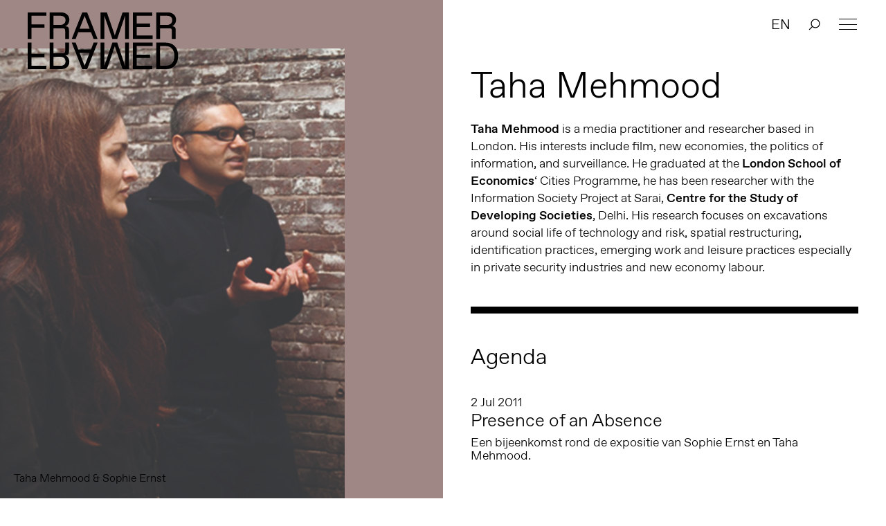

--- FILE ---
content_type: text/html; charset=UTF-8
request_url: https://framerframed.nl/mensen/taha-mehmood/
body_size: 15795
content:
<!DOCTYPE html>
<html lang="nl-NL">

<head>

<!-- Matomo -->
<script>
  var _paq = window._paq = window._paq || [];
  /* tracker methods like "setCustomDimension" should be called before "trackPageView" */
  _paq.push(['trackPageView']);
  _paq.push(['enableLinkTracking']);
  (function() {
    var u="https://matomo.webtic.nl/";
    _paq.push(['setTrackerUrl', u+'matomo.php']);
    _paq.push(['setSiteId', '25']);
    var d=document, g=d.createElement('script'), s=d.getElementsByTagName('script')[0];
    g.async=true; g.src=u+'matomo.js'; s.parentNode.insertBefore(g,s);
  })();
</script>
<!-- End Matomo Code -->


  <meta charset="UTF-8" />
  <meta http-equiv="x-ua-compatible" content="ie=edge">
  <meta name="viewport" content="width=device-width, initial-scale=1">
  <script src="https://ajax.googleapis.com/ajax/libs/d3js/5.7.0/d3.min.js"></script>
  <link rel="stylesheet" type="text/css" href="https://framerframed.nl/wp-content/themes/theme/assets/stylesheets/application.css" />
  <script src="https://framerframed.nl/wp-content/themes/theme/assets/javascripts/vendor2.js" charset="utf-8"></script>

  <meta name='robots' content='index, follow, max-image-preview:large, max-snippet:-1, max-video-preview:-1' />

	<!-- This site is optimized with the Yoast SEO plugin v26.7 - https://yoast.com/wordpress/plugins/seo/ -->
	<title>Taha Mehmood &#8211; Framer Framed</title>
	<link rel="canonical" href="https://framerframed.nl/en/mensen/taha-mehmood/" />
	<meta property="og:locale" content="nl_NL" />
	<meta property="og:type" content="article" />
	<meta property="og:title" content="Taha Mehmood &#8211; Framer Framed" />
	<meta property="og:description" content="Taha Mehmood is a media practitioner and researcher based in London. His interests include film, new economies, the politics of information, and surveillance. He graduated at the London School of Economics&#8216; Cities Programme, he has been researcher with the Information Society Project at Sarai, Centre for the Study of Developing Societies, Delhi. His research focuses [&hellip;]" />
	<meta property="og:url" content="https://framerframed.nl/en/mensen/taha-mehmood/" />
	<meta property="og:site_name" content="Framer Framed" />
	<meta property="article:publisher" content="https://www.facebook.com/FramerFramed" />
	<meta property="article:modified_time" content="2020-07-02T08:28:50+00:00" />
	<meta property="og:image" content="https://framerframed.nl/wp-content/uploads/2011/08/ErnstMahmood.jpg" />
	<meta property="og:image:width" content="455" />
	<meta property="og:image:height" content="594" />
	<meta property="og:image:type" content="image/jpeg" />
	<meta name="twitter:card" content="summary_large_image" />
	<meta name="twitter:site" content="@framerframed" />
	<script type="application/ld+json" class="yoast-schema-graph">{"@context":"https://schema.org","@graph":[{"@type":"WebPage","@id":"https://framerframed.nl/en/mensen/taha-mehmood/","url":"https://framerframed.nl/en/mensen/taha-mehmood/","name":"Taha Mehmood &#8211; Framer Framed","isPartOf":{"@id":"https://framerframed.nl/#website"},"primaryImageOfPage":{"@id":"https://framerframed.nl/en/mensen/taha-mehmood/#primaryimage"},"image":{"@id":"https://framerframed.nl/en/mensen/taha-mehmood/#primaryimage"},"thumbnailUrl":"https://framerframed.nl/wp-content/uploads/2011/08/ErnstMahmood.jpg","datePublished":"2011-08-06T07:56:12+00:00","dateModified":"2020-07-02T08:28:50+00:00","breadcrumb":{"@id":"https://framerframed.nl/en/mensen/taha-mehmood/#breadcrumb"},"inLanguage":"nl-NL","potentialAction":[{"@type":"ReadAction","target":["https://framerframed.nl/en/mensen/taha-mehmood/"]}]},{"@type":"ImageObject","inLanguage":"nl-NL","@id":"https://framerframed.nl/en/mensen/taha-mehmood/#primaryimage","url":"https://framerframed.nl/wp-content/uploads/2011/08/ErnstMahmood.jpg","contentUrl":"https://framerframed.nl/wp-content/uploads/2011/08/ErnstMahmood.jpg","width":"455","height":"594","caption":"Taha Mehmood & Sophie Ernst"},{"@type":"BreadcrumbList","@id":"https://framerframed.nl/en/mensen/taha-mehmood/#breadcrumb","itemListElement":[{"@type":"ListItem","position":1,"name":"Home","item":"https://framerframed.nl/"},{"@type":"ListItem","position":2,"name":"People","item":"https://framerframed.nl/en/mensen/"},{"@type":"ListItem","position":3,"name":"Taha Mehmood"}]},{"@type":"WebSite","@id":"https://framerframed.nl/#website","url":"https://framerframed.nl/","name":"Framer Framed","description":"Over de rol van kunst in een globaliserende samenleving","publisher":{"@id":"https://framerframed.nl/#organization"},"potentialAction":[{"@type":"SearchAction","target":{"@type":"EntryPoint","urlTemplate":"https://framerframed.nl/?s={search_term_string}"},"query-input":{"@type":"PropertyValueSpecification","valueRequired":true,"valueName":"search_term_string"}}],"inLanguage":"nl-NL"},{"@type":"Organization","@id":"https://framerframed.nl/#organization","name":"Framer Framed","url":"https://framerframed.nl/","logo":{"@type":"ImageObject","inLanguage":"nl-NL","@id":"https://framerframed.nl/#/schema/logo/image/","url":"https://framerframed.nl/wp-content/uploads/2020/08/cropped-logo-1-2.jpg","contentUrl":"https://framerframed.nl/wp-content/uploads/2020/08/cropped-logo-1-2.jpg","width":2462,"height":300,"caption":"Framer Framed"},"image":{"@id":"https://framerframed.nl/#/schema/logo/image/"},"sameAs":["https://www.facebook.com/FramerFramed","https://x.com/framerframed","https://www.instagram.com/framerframed/","https://www.linkedin.com/company/framer-framed"]}]}</script>
	<!-- / Yoast SEO plugin. -->


<link rel='dns-prefetch' href='//framerframed.nl' />
<link rel='dns-prefetch' href='//stats.wp.com' />
<link rel="alternate" title="oEmbed (JSON)" type="application/json+oembed" href="https://framerframed.nl/wp-json/oembed/1.0/embed?url=https%3A%2F%2Fframerframed.nl%2Fmensen%2Ftaha-mehmood%2F" />
<link rel="alternate" title="oEmbed (XML)" type="text/xml+oembed" href="https://framerframed.nl/wp-json/oembed/1.0/embed?url=https%3A%2F%2Fframerframed.nl%2Fmensen%2Ftaha-mehmood%2F&#038;format=xml" />
<style id='wp-img-auto-sizes-contain-inline-css' type='text/css'>
img:is([sizes=auto i],[sizes^="auto," i]){contain-intrinsic-size:3000px 1500px}
/*# sourceURL=wp-img-auto-sizes-contain-inline-css */
</style>
<link rel='stylesheet' id='paytium-discount-css' href='https://framerframed.nl/wp-content/plugins/paytium-pro/features/css/discount.css?ver=5.0.0' type='text/css' media='all' />
<style id='wp-emoji-styles-inline-css' type='text/css'>

	img.wp-smiley, img.emoji {
		display: inline !important;
		border: none !important;
		box-shadow: none !important;
		height: 1em !important;
		width: 1em !important;
		margin: 0 0.07em !important;
		vertical-align: -0.1em !important;
		background: none !important;
		padding: 0 !important;
	}
/*# sourceURL=wp-emoji-styles-inline-css */
</style>
<style id='wp-block-library-inline-css' type='text/css'>
:root{
  --wp-block-synced-color:#7a00df;
  --wp-block-synced-color--rgb:122, 0, 223;
  --wp-bound-block-color:var(--wp-block-synced-color);
  --wp-editor-canvas-background:#ddd;
  --wp-admin-theme-color:#007cba;
  --wp-admin-theme-color--rgb:0, 124, 186;
  --wp-admin-theme-color-darker-10:#006ba1;
  --wp-admin-theme-color-darker-10--rgb:0, 107, 160.5;
  --wp-admin-theme-color-darker-20:#005a87;
  --wp-admin-theme-color-darker-20--rgb:0, 90, 135;
  --wp-admin-border-width-focus:2px;
}
@media (min-resolution:192dpi){
  :root{
    --wp-admin-border-width-focus:1.5px;
  }
}
.wp-element-button{
  cursor:pointer;
}

:root .has-very-light-gray-background-color{
  background-color:#eee;
}
:root .has-very-dark-gray-background-color{
  background-color:#313131;
}
:root .has-very-light-gray-color{
  color:#eee;
}
:root .has-very-dark-gray-color{
  color:#313131;
}
:root .has-vivid-green-cyan-to-vivid-cyan-blue-gradient-background{
  background:linear-gradient(135deg, #00d084, #0693e3);
}
:root .has-purple-crush-gradient-background{
  background:linear-gradient(135deg, #34e2e4, #4721fb 50%, #ab1dfe);
}
:root .has-hazy-dawn-gradient-background{
  background:linear-gradient(135deg, #faaca8, #dad0ec);
}
:root .has-subdued-olive-gradient-background{
  background:linear-gradient(135deg, #fafae1, #67a671);
}
:root .has-atomic-cream-gradient-background{
  background:linear-gradient(135deg, #fdd79a, #004a59);
}
:root .has-nightshade-gradient-background{
  background:linear-gradient(135deg, #330968, #31cdcf);
}
:root .has-midnight-gradient-background{
  background:linear-gradient(135deg, #020381, #2874fc);
}
:root{
  --wp--preset--font-size--normal:16px;
  --wp--preset--font-size--huge:42px;
}

.has-regular-font-size{
  font-size:1em;
}

.has-larger-font-size{
  font-size:2.625em;
}

.has-normal-font-size{
  font-size:var(--wp--preset--font-size--normal);
}

.has-huge-font-size{
  font-size:var(--wp--preset--font-size--huge);
}

.has-text-align-center{
  text-align:center;
}

.has-text-align-left{
  text-align:left;
}

.has-text-align-right{
  text-align:right;
}

.has-fit-text{
  white-space:nowrap !important;
}

#end-resizable-editor-section{
  display:none;
}

.aligncenter{
  clear:both;
}

.items-justified-left{
  justify-content:flex-start;
}

.items-justified-center{
  justify-content:center;
}

.items-justified-right{
  justify-content:flex-end;
}

.items-justified-space-between{
  justify-content:space-between;
}

.screen-reader-text{
  border:0;
  clip-path:inset(50%);
  height:1px;
  margin:-1px;
  overflow:hidden;
  padding:0;
  position:absolute;
  width:1px;
  word-wrap:normal !important;
}

.screen-reader-text:focus{
  background-color:#ddd;
  clip-path:none;
  color:#444;
  display:block;
  font-size:1em;
  height:auto;
  left:5px;
  line-height:normal;
  padding:15px 23px 14px;
  text-decoration:none;
  top:5px;
  width:auto;
  z-index:100000;
}
html :where(.has-border-color){
  border-style:solid;
}

html :where([style*=border-top-color]){
  border-top-style:solid;
}

html :where([style*=border-right-color]){
  border-right-style:solid;
}

html :where([style*=border-bottom-color]){
  border-bottom-style:solid;
}

html :where([style*=border-left-color]){
  border-left-style:solid;
}

html :where([style*=border-width]){
  border-style:solid;
}

html :where([style*=border-top-width]){
  border-top-style:solid;
}

html :where([style*=border-right-width]){
  border-right-style:solid;
}

html :where([style*=border-bottom-width]){
  border-bottom-style:solid;
}

html :where([style*=border-left-width]){
  border-left-style:solid;
}
html :where(img[class*=wp-image-]){
  height:auto;
  max-width:100%;
}
:where(figure){
  margin:0 0 1em;
}

html :where(.is-position-sticky){
  --wp-admin--admin-bar--position-offset:var(--wp-admin--admin-bar--height, 0px);
}

@media screen and (max-width:600px){
  html :where(.is-position-sticky){
    --wp-admin--admin-bar--position-offset:0px;
  }
}
/*wp_block_styles_on_demand_placeholder:696f22dbe5f04*/
/*# sourceURL=wp-block-library-inline-css */
</style>
<style id='classic-theme-styles-inline-css' type='text/css'>
/**
 * These rules are needed for backwards compatibility.
 * They should match the button element rules in the base theme.json file.
 */
.wp-block-button__link {
	color: #ffffff;
	background-color: #32373c;
	border-radius: 9999px; /* 100% causes an oval, but any explicit but really high value retains the pill shape. */

	/* This needs a low specificity so it won't override the rules from the button element if defined in theme.json. */
	box-shadow: none;
	text-decoration: none;

	/* The extra 2px are added to size solids the same as the outline versions.*/
	padding: calc(0.667em + 2px) calc(1.333em + 2px);

	font-size: 1.125em;
}

.wp-block-file__button {
	background: #32373c;
	color: #ffffff;
	text-decoration: none;
}

/*# sourceURL=/wp-includes/css/classic-themes.css */
</style>
<link rel='stylesheet' id='wp-components-css' href='https://framerframed.nl/wp-includes/css/dist/components/style.css?ver=be26d7fdd5514fefde2979306fc8c7c7' type='text/css' media='all' />
<link rel='stylesheet' id='wp-preferences-css' href='https://framerframed.nl/wp-includes/css/dist/preferences/style.css?ver=be26d7fdd5514fefde2979306fc8c7c7' type='text/css' media='all' />
<link rel='stylesheet' id='wp-block-editor-css' href='https://framerframed.nl/wp-includes/css/dist/block-editor/style.css?ver=be26d7fdd5514fefde2979306fc8c7c7' type='text/css' media='all' />
<link rel='stylesheet' id='popup-maker-block-library-style-css' href='https://framerframed.nl/wp-content/plugins/popup-maker/dist/packages/block-library-style.css?ver=dbea705cfafe089d65f1' type='text/css' media='all' />
<link rel='stylesheet' id='wp-smoother-css' href='https://framerframed.nl/wp-content/plugins/wp-smoother/public/css/wp-smoother-public.php?wpsmoother_fade_home=0&#038;wpsmoother_activate_fade=1&#038;wpsmoother_fade_duration=1200&#038;ver=1.0.0' type='text/css' media='all' />
<link rel='stylesheet' id='paytium-public-css' href='https://framerframed.nl/wp-content/plugins/paytium-pro/public/css/public.css?ver=5.0.0' type='text/css' media='all' />
<link rel='stylesheet' id='paytium-jquery-ui-css' href='https://framerframed.nl/wp-content/plugins/paytium-pro/public/css/jquery-ui.css?ver=5.0.0' type='text/css' media='all' />
<script type="text/javascript" src="https://framerframed.nl/wp-includes/js/jquery/jquery.js?ver=3.7.1" id="jquery-core-js"></script>
<script type="text/javascript" src="https://framerframed.nl/wp-includes/js/jquery/jquery-migrate.js?ver=3.4.1" id="jquery-migrate-js"></script>
<script type="text/javascript" src="https://framerframed.nl/wp-content/plugins/wp-smoother/public/js/wp-smoother-public.php?activate_mouse_scroll=0&amp;activate_click_scroll=1&amp;wpsmoother_mouse_distance=100&amp;wpsmoother_mouse_speed=800&amp;wpsmoother_anchor_speed=800&amp;ver=1.0.0" id="wp-smoother-js"></script>
<link rel="https://api.w.org/" href="https://framerframed.nl/wp-json/" /><link rel="EditURI" type="application/rsd+xml" title="RSD" href="https://framerframed.nl/xmlrpc.php?rsd" />

<link rel='shortlink' href='https://framerframed.nl/?p=493' />
<!-- Google tag (gtag.js) -->
<script async src="https://www.googletagmanager.com/gtag/js?id=G-CX95ENJMLD"></script>
<script>
  window.dataLayer = window.dataLayer || [];
  function gtag(){dataLayer.push(arguments);}
  gtag('js', new Date());

  gtag('config', 'G-CX95ENJMLD');
</script>
<style type="text/css">
.qtranxs_flag_nl {background-image: url(https://framerframed.nl/wp-content/plugins/qtranslate-x/flags/nl.png); background-repeat: no-repeat;}
.qtranxs_flag_en {background-image: url(https://framerframed.nl/wp-content/plugins/qtranslate-x/flags/gb.png); background-repeat: no-repeat;}
</style>
<link hreflang="nl" href="https://framerframed.nl/nl/mensen/taha-mehmood/" rel="alternate" />
<link hreflang="en" href="https://framerframed.nl/en/mensen/taha-mehmood/" rel="alternate" />
<link hreflang="x-default" href="https://framerframed.nl/mensen/taha-mehmood/" rel="alternate" />
<meta name="generator" content="qTranslate-X 3.4.6.8" />
	<style>img#wpstats{display:none}</style>
				<style type="text/css">.pp-podcast {opacity: 0;}</style>
				<style type="text/css" id="wp-custom-css">
			.single .main div, .single .main p {
    font-size: 18px;
}
.wp-caption-text {
  font-size: .8rem !important;
}

.teamMember {
  min-height: 170px;
}
.memberImg {
	height: 150px;
	width: 150px;
	background-size: cover;
	border-radius: 150px;
	float: left;
	margin-right: 30px;
}
.memberNaam {
	color: #000;
	text-decoration: none;
	font-weight: 700;
	display: inherit;
	padding-top: 40px;
	margin: 10px 0px;
}

@media only screen and (max-width: 768px) {
		.teamMember {
			min-height: 120px;
		}
    .memberImg {
			height: 110px;
			width: 110px;
		}
		.memberNaam {
			padding-top: 32px;
			margin: 5px;
		}
}
		</style>
		
  <link rel="stylesheet" type="text/css" href="https://framerframed.nl/wp-content/themes/theme/style.css" />
  <link rel="apple-touch-icon-precomposed" sizes="57x57" href="https://framerframed.nl/wp-content/themes/theme/assets/images/apple-touch-icon-57x57.png" />
  <link rel="apple-touch-icon-precomposed" sizes="114x114" href="https://framerframed.nl/wp-content/themes/theme/assets/images/apple-touch-icon-114x114.png" />
  <link rel="apple-touch-icon-precomposed" sizes="72x72" href="https://framerframed.nl/wp-content/themes/theme/assets/images/apple-touch-icon-72x72.png" />
  <link rel="apple-touch-icon-precomposed" sizes="144x144" href="https://framerframed.nl/wp-content/themes/theme/assets/images/apple-touch-icon-144x144.png" />
  <link rel="apple-touch-icon-precomposed" sizes="60x60" href="https://framerframed.nl/wp-content/themes/theme/assets/images/apple-touch-icon-60x60.png" />
  <link rel="apple-touch-icon-precomposed" sizes="120x120" href="https://framerframed.nl/wp-content/themes/theme/assets/images/apple-touch-icon-120x120.png" />
  <link rel="apple-touch-icon-precomposed" sizes="76x76" href="https://framerframed.nl/wp-content/themes/theme/assets/images/apple-touch-icon-76x76.png" />
  <link rel="apple-touch-icon-precomposed" sizes="152x152" href="https://framerframed.nl/wp-content/themes/theme/assets/images/apple-touch-icon-152x152.png" />
  <link rel="icon" type="image/png" href="https://framerframed.nl/wp-content/themes/theme/assets/images/favicon-196x196.png" sizes="196x196" />
  <link rel="icon" type="image/png" href="https://framerframed.nl/wp-content/themes/theme/assets/images/favicon-96x96.png" sizes="96x96" />
  <link rel="icon" type="image/png" href="https://framerframed.nl/wp-content/themes/theme/assets/images/favicon-32x32.png" sizes="32x32" />
  <link rel="icon" type="image/png" href="https://framerframed.nl/wp-content/themes/theme/assets/images/favicon-16x16.png" sizes="16x16" />
  <link rel="icon" type="image/png" href="https://framerframed.nl/wp-content/themes/theme/assets/images/favicon-128.png" sizes="128x128" />
  <meta name="application-name" content="Framer Framed" />
  <meta name="msapplication-TileColor" content="#FFFFFF" />
  <meta name="msapplication-TileImage" content="https://framerframed.nl/wp-content/themes/theme/assets/images/mstile-144x144.png" />
  <meta name="msapplication-square70x70logo" content="https://framerframed.nl/wp-content/themes/theme/assets/images/mstile-70x70.png" />
  <meta name="msapplication-square150x150logo" content="https://framerframed.nl/wp-content/themes/theme/assets/images/mstile-150x150.png" />
  <meta name="msapplication-wide310x150logo" content="https://framerframed.nl/wp-content/themes/theme/assets/images/mstile-310x150.png" />
  <meta name="msapplication-square310x310logo" content="https://framerframed.nl/wp-content/themes/theme/assets/images/mstile-310x310.png" />

  <link rel="icon" href="https://framerframed.nl/wp-content/themes/theme/assets/images/favicon-16.png" sizes="16x16" type="image/png">
  <link rel="icon" href="https://framerframed.nl/wp-content/themes/theme/assets/images/favicon-32.png" sizes="32x32" type="image/png">
  <link rel="icon" href="https://framerframed.nl/wp-content/themes/theme/assets/images/favicon-48.png" sizes="48x48" type="image/png">
  <link rel="icon" href="https://framerframed.nl/wp-content/themes/theme/assets/images/favicon-62.png" sizes="62x62" type="image/png">

  <style media="screen">
    .fill {
      background-color: #9e8785;
    }

    .colorize {
      color: #9e8785;
    }

    ::-moz-selection {
      background: #9e8785    }

    ::selection {
      background: #9e8785    }

    ::-moz-selection {
      background: #9e8785    }
  </style>

</head>

<body class="wp-singular mensen-template-default single single-mensen postid-493 wp-custom-logo wp-theme-theme">
  <div class="intro">
    <h2>Over de rol van kunst in een globaliserende samenleving</h2>

    <div class="intro-overlay fill">

    </div>
  </div>

  <header class="header">
  <h1 class="header-logo"><a href="https://framerframed.nl">Framer Framed</a></h1>

  <a class="menu-hamburger" href="#"><span></span></a>
  <nav class="menu menu--header">
    <ul class="menu-list">
      <li id="menu-item-17175" class="menu-item menu-item-type-post_type menu-item-object-page menu-item-has-children menu-item-17175"><a href="https://framerframed.nl/contact-en-openingstijden/">Contact &#038; Openingstijden</a>
<ul class="sub-menu">
	<li id="menu-item-64943" class="menu-item menu-item-type-post_type menu-item-object-page menu-item-64943"><a href="https://framerframed.nl/toegankelijkheid/">Toegankelijkheid</a></li>
	<li id="menu-item-74463" class="menu-item menu-item-type-post_type menu-item-object-page menu-item-74463"><a href="https://framerframed.nl/ruimtehuren/">Ruimtehuren</a></li>
</ul>
</li>
<li id="menu-item-5428" class="menu-item menu-item-type-post_type menu-item-object-page menu-item-5428"><a href="https://framerframed.nl/agenda/">Agenda</a></li>
<li id="menu-item-7253" class="menu-item menu-item-type-custom menu-item-object-custom menu-item-7253"><a href="https://framerframed.nl/exposities/">Exposities</a></li>
<li id="menu-item-9941" class="menu-item menu-item-type-post_type menu-item-object-page menu-item-has-children menu-item-9941"><a href="https://framerframed.nl/over-ons/">Over ons</a>
<ul class="sub-menu">
	<li id="menu-item-65025" class="menu-item menu-item-type-post_type menu-item-object-page menu-item-65025"><a href="https://framerframed.nl/team-en-organisatie/">Team en organisatie</a></li>
	<li id="menu-item-18149" class="menu-item menu-item-type-post_type menu-item-object-page menu-item-18149"><a href="https://framerframed.nl/over-ons/">Over Framer Framed</a></li>
	<li id="menu-item-18147" class="menu-item menu-item-type-post_type menu-item-object-page menu-item-18147"><a href="https://framerframed.nl/stichting/">Stichting</a></li>
</ul>
</li>
<li id="menu-item-18145" class="menu-item menu-item-type-post_type menu-item-object-page menu-item-18145"><a href="https://framerframed.nl/over-ons/friends/">Word Framer Framed Vriend</a></li>
<li id="menu-item-65029" class="menu-item menu-item-type-post_type menu-item-object-page menu-item-has-children menu-item-65029"><a href="https://framerframed.nl/werkplaats-molenwijk/">Werkplaats Molenwijk</a>
<ul class="sub-menu">
	<li id="menu-item-74265" class="menu-item menu-item-type-post_type menu-item-object-page menu-item-74265"><a href="https://framerframed.nl/werkplaats-molenwijk/toegankelijkheid-molenwijk/">Toegankelijkheid: Werkplaats Molenwijk</a></li>
	<li id="menu-item-65034" class="menu-item menu-item-type-post_type menu-item-object-page menu-item-65034"><a href="https://framerframed.nl/werkplaats-molenwijk/achtergrond/">Achtergrond</a></li>
	<li id="menu-item-65035" class="menu-item menu-item-type-post_type menu-item-object-page menu-item-65035"><a href="https://framerframed.nl/werkplaats-molenwijk/projecten/">Projecten</a></li>
	<li id="menu-item-65036" class="menu-item menu-item-type-post_type menu-item-object-page menu-item-65036"><a href="https://framerframed.nl/werkplaats-molenwijk/residenties/">Residencies</a></li>
</ul>
</li>
<li id="menu-item-64946" class="menu-item menu-item-type-post_type menu-item-object-page menu-item-64946"><a href="https://framerframed.nl/educatie/">Educatie</a></li>
<li id="menu-item-64947" class="menu-item menu-item-type-post_type menu-item-object-page menu-item-has-children menu-item-64947"><a href="https://framerframed.nl/community-learning/">Community &#038; Learning</a>
<ul class="sub-menu">
	<li id="menu-item-65037" class="menu-item menu-item-type-post_type menu-item-object-page menu-item-65037"><a href="https://framerframed.nl/community-learning/open-atelier/">Open Atelier</a></li>
	<li id="menu-item-65040" class="menu-item menu-item-type-post_type menu-item-object-page menu-item-65040"><a href="https://framerframed.nl/community-learning/decolonial-futures/">Decolonial Futures</a></li>
	<li id="menu-item-65038" class="menu-item menu-item-type-post_type menu-item-object-page menu-item-65038"><a href="https://framerframed.nl/community-learning/elance/">ELANCE</a></li>
	<li id="menu-item-65041" class="menu-item menu-item-type-post_type menu-item-object-page menu-item-65041"><a href="https://framerframed.nl/community-learning/we-sell-reality/">We Sell Reality</a></li>
	<li id="menu-item-65039" class="menu-item menu-item-type-post_type menu-item-object-page menu-item-65039"><a href="https://framerframed.nl/community-learning/limbo/">LIMBO</a></li>
</ul>
</li>
<li id="menu-item-64944" class="menu-item menu-item-type-post_type menu-item-object-page menu-item-64944"><a href="https://framerframed.nl/podcast/">Podcast</a></li>
<li id="menu-item-64948" class="menu-item menu-item-type-custom menu-item-object-custom menu-item-64948"><a href="https://bit.ly/ff-webshop">Shop</a></li>
              <li class="innermenu-item menu-item--lang"><a href="/en?x=1" data-prefix="/en">EN</a></li>
      
      <li class="innermenu-item menu-item--search">
                  <span class="menu-item-search mb-searchnotice-nl"></span>
                <input class="menu-item-search-input" onblur="mobilekeyboardclose()" type="text" name="" value="" placeholder="Zoeken&hellip;"  autocomplete="off">
        <span class="menu-item-search-close"></span>
      </li>
    </li>
    </ul>  
    <div class="menu-footer">
      <div class="adressdetails">
      <a class="addresslink" href="[:nl]https://g.page/FramerFramed?share[:]"> <p>Framer Framed<br />
Oranje-Vrijstaatkade 71<br />
1093 KS Amsterdam</p>
</a>
      </div>
      <div class="footer-social nav-inverted">
        <span>
          <a class="footer-social-link footer-social-link--instagram" target="_blank" href="https://instagram.com/framerframed/">Instagram</a><a class="footer-social-link footer-social-link--facebook" target="_blank" href="https://www.facebook.com/FramerFramed">Facebook</a><a class="footer-social-link footer-social-link--vimeo" target="_blank" href="https://vimeo.com/framerframed">Vimeo</a><a class="footer-social-link footer-social-link--youtube" target="_blank" href="https://www.youtube.com/FramerFramed">YouTube</a><a class="footer-social-link footer-social-link--linkedin" target="_blank" href="https://nl.linkedin.com/company/framer-framed">LinkedIn</a>        </span>
      </div>
    </div>
  </nav>
      <ul class="out-of-menu-items">
                  <li class="menu-item--lang"><a href="/en" data-prefix="/en">EN</a></li>
        
        <li class="menu-item--search">
                      <span class="menu-item-search searchnotice-nl"></span>
                    <input class="menu-item-search-input" type="text" name="" value="" placeholder="Zoeken&hellip;"  autocomplete="off">
          <span class="menu-item-search-close"></span>
        </li>
      </ul>
</header>
<main class="main article">
  <figure class="feature main-col main-col--left fill">
    			<img width="455" height="594" src="https://framerframed.nl/wp-content/uploads/2011/08/ErnstMahmood.jpg" class="attachment-large size-large wp-post-image" alt="" decoding="async" fetchpriority="high" srcset="https://framerframed.nl/wp-content/uploads/2011/08/ErnstMahmood.jpg 455w, https://framerframed.nl/wp-content/uploads/2011/08/ErnstMahmood-215x280.jpg 215w" sizes="(max-width: 455px) 100vw, 455px" />    
    <small class="wp-caption-text">Taha Mehmood & Sophie Ernst</small>  </figure>

  <section class="main-col main-col--right">
            
    
    <h2>Taha Mehmood</h2>

        
    <p><strong>Taha Mehmood</strong> is a media practitioner and researcher based in London. His interests include film, new economies, the politics of information, and surveillance. He graduated at the <strong>London School of Economics</strong>&#8216; Cities Programme, he has been researcher with the Information Society Project at Sarai, <strong>Centre for the Study of Developing Societies</strong>, Delhi. His research focuses on excavations around social life of technology and risk, spatial restructuring, identification practices, emerging work and leisure practices especially in private security industries and new economy labour.</p>

                 
    
            
    
    <!-- related expos -->
    
    <!-- related events -->
          <hr>

      <h4>Agenda</h4>
      <br>
                        <a class="events-event events-event--past list-item list-item--event" href="https://framerframed.nl/projecten/presence-of-an-absence/">
  <div class="events-event-text">
            <time class="events-event-text-date"> 2 Jul 2011</time>
        <h5><span>Presence of an Absence</span></h5>
          <h6>Een bijeenkomst rond de expositie van Sophie Ernst en Taha Mehmood.</h6>
      </div>
</a>
              
    
    <!-- related people -->
    
    <!-- related articles -->
    
  </section>

</main>
<script>
  $('#addtocal_btn').click(function() {
    $('#addtocal_dropdown').toggle(150);
});
</script>

  <footer class="footer">

<div class="footer-col">
 <a class="addresslink" href="[:nl]https://g.page/FramerFramed?share[:]"> <p>Framer Framed<br />
Oranje-Vrijstaatkade 71<br />
1093 KS Amsterdam</p>
</a>
</div>

<div class="footer-col">
        <p></p>
  
    <!-- <div class="ml-embedded" data-form="e6CX75"></div> -->
    <div class="ml-embedded" data-form="J4vmWW"></div>
</div>

<div class="footer-col">
  <div class="footer-social">
      <span>Altijd op de hoogte via social media</span>
      <span>
      <a class="footer-social-link footer-social-link--instagram" target="_blank" href="https://instagram.com/framerframed/">Instagram</a><a class="footer-social-link footer-social-link--facebook" target="_blank" href="https://www.facebook.com/FramerFramed">Facebook</a><a class="footer-social-link footer-social-link--vimeo" target="_blank" href="https://vimeo.com/framerframed">Vimeo</a><a class="footer-social-link footer-social-link--youtube" target="_blank" href="https://www.youtube.com/FramerFramed">YouTube</a><a class="footer-social-link footer-social-link--linkedin" target="_blank" href="https://nl.linkedin.com/company/framer-framed">LinkedIn</a>    </span>
  </div>
</div>
</footer>

<div class="crossover crossover--left "></div>
<div class="crossover crossover--right fill"></div>
<script src="https://cdnjs.cloudflare.com/ajax/libs/gsap/1.19.1/TweenLite.min.js"></script>
<script src="https://cdnjs.cloudflare.com/ajax/libs/gsap/1.19.1/plugins/CSSPlugin.min.js"></script>
<script src="https://framerframed.nl/wp-content/themes/theme/assets/javascripts/application.js" charset="utf-8"></script>
<script>

function serveSubscribe() {
    (function(w,d,e,u,f,l,n){w[f]=w[f]||function(){(w[f].q=w[f].q||[])
    .push(arguments);},l=d.createElement(e),l.async=1,l.src=u,
    n=d.getElementsByTagName(e)[0],n.parentNode.insertBefore(l,n);})
    (window,document,'script','https://assets.mailerlite.com/js/universal.js','ml');
    ml('account', '17408');
  } 

 
  function restyle () {
    var subgroup = $('#mlb2-3318433.ml-form-embedContainer .ml-form-embedWrapper .ml-block-form .ml-field-group'); 
    if (subgroup.length) {
      subgroup.prepend('<style>#mlb2-3318433.ml-form-embedContainer .ml-form-embedWrapper .ml-form-embedBody .ml-form-fieldRow input {border-width: 0 0 1px 0 !important;width: 95% !important;margin-bottom: 0.625em !important;padding: 0.25em 0 0.4em !important;color: inherit !important;font-size: inherit !important;font-family: inherit !important;}#mlb2-3318433.ml-form-embedContainer .ml-form-embedWrapper .ml-form-embedBody .ml-form-embedSubmit button{width: auto !important;background: url(/wp-content/themes/theme/assets/images/icon_arrow_inline_white.svg) right 60% no-repeat !important;cursor: pointer !important;position: relative !important;padding: 0 !important;padding-right: 19px !important;border: none !important;color: inherit !important;font-size: inherit !important;font-family: inherit !important;font-weight: normal !important;margin-bottom: 0.625em !important;}#mlb2-3318433.ml-form-embedContainer .ml-form-embedWrapper .ml-form-embedBody .ml-form-embedSubmit button:hover{background-color:transparent !important;}#mlb2-3318433.ml-form-embedContainer .ml-form-embedWrapper .ml-form-embedBody .ml-form-formContent{margin-bottom:0 !important;}#mlb2-3318433.ml-form-embedContainer .ml-form-embedWrapper .ml-form-embedBody .ml-form-embedSubmit{position:relative !important;float:left !important;width:auto !important; margin-bottom:0 !important}#mlb2-3318433.ml-form-embedContainer .ml-form-embedWrapper .ml-form-embedBody .ml-form-embedSubmit:after {content: "";position: absolute;bottom: 0.5em;left: 0;right: 19px;height: 1px;background: #fff;-webkit-transition: all .35s ease;transition: all .35s ease;-webkit-transform: translate3d(0, 0, 0) scaleX(0);transform: translate3d(0, 0, 0) scaleX(0);-webkit-transform-origin: left;transform-origin: left;}#mlb2-3318433.ml-form-embedContainer .ml-form-embedWrapper .ml-form-embedBody .ml-form-embedSubmit:hover:after{-webkit-transform: translate3d(0, 0, 0) scaleX(1);transform: translate3d(0, 0, 0) scaleX(1);}</style>');
      window.subloaded = 1;
    } else {
      setTimeout(function() {
        if (window.try < 10) {
          window.try = window.try + 1;
          restyle();
        }
      }, 100);
    }   
  }

function restyleSubscription () {
    var subgroup = $('#mlb2-3427211.ml-form-embedContainer .ml-form-embedWrapper .ml-block-form .ml-field-group'); 
    if (subgroup.length) {
      subgroup.prepend('<style>#mlb2-3427211.ml-form-embedContainer .ml-form-embedWrapper .ml-form-embedBody .ml-form-fieldRow input {background-color:black !important;border-radius:0 !important;border-width: 0 0 1px 0 !important;width: 95% !important;margin-bottom: 0.625em !important;padding: 0.25em 0 0.4em !important;color: inherit !important;font-size: inherit !important;font-family: inherit !important;}#mlb2-3427211.ml-form-embedContainer .ml-form-embedWrapper .ml-form-embedBody .ml-form-fieldRow input::-webkit-input-placeholder{color:white;}#mlb2-3427211.ml-form-embedContainer .ml-form-embedWrapper .ml-form-embedBody .ml-form-embedSubmit button{width: auto !important;background: url(/wp-content/themes/theme/assets/images/icon_arrow_inline_white.svg) right 60% no-repeat !important;cursor: pointer !important;position: relative !important;padding: 0 !important;padding-right: 19px !important;border: none !important;color: inherit !important;font-size: inherit !important;font-family: inherit !important;font-weight: normal !important;margin-bottom: 0.625em !important;}#mlb2-3427211.ml-form-embedContainer .ml-form-embedWrapper .ml-form-embedBody .ml-form-embedSubmit button:hover{background-color:transparent !important;}#mlb2-3427211.ml-form-embedContainer .ml-form-embedWrapper .ml-form-embedBody .ml-form-formContent{margin-bottom:0 !important;}#mlb2-3427211.ml-form-embedContainer .ml-form-embedWrapper .ml-form-embedBody .ml-form-embedSubmit{position:relative !important;float:left !important;width:auto !important; margin-bottom:0 !important}#mlb2-3427211.ml-form-embedContainer .ml-form-embedWrapper .ml-form-embedBody .ml-form-embedSubmit:after {content: "";position: absolute;bottom: 0.5em;left: 0;right: 19px;height: 1px;background: #fff;-webkit-transition: all .35s ease;transition: all .35s ease;-webkit-transform: translate3d(0, 0, 0) scaleX(0);transform: translate3d(0, 0, 0) scaleX(0);-webkit-transform-origin: left;transform-origin: left;}#mlb2-3427211.ml-form-embedContainer .ml-form-embedWrapper .ml-form-embedBody .ml-form-embedSubmit:hover:after{-webkit-transform: translate3d(0, 0, 0) scaleX(1);transform: translate3d(0, 0, 0) scaleX(1);}#mlb2-3427211.ml-form-embedContainer .ml-form-embedWrapper{background-color:transparent;}#mlb2-3427211.ml-form-embedContainer .ml-form-embedWrapper .ml-form-embedBody .ml-form-interestGroupsRow .ml-form-interestGroupsRowCheckbox .label-description{color:white;}#mlb2-3427211.ml-form-embedContainer .ml-form-embedWrapper .ml-form-embedBody .ml-form-interestGroupsRow .ml-form-interestGroupsRowCheckbox .label-description::before{left:-1.2rem;top:1px !important}#mlb2-3427211.ml-form-embedContainer .ml-form-embedWrapper .ml-form-embedBody .ml-form-interestGroupsRow .ml-form-interestGroupsRowCheckbox input[type=checkbox]:checked~.label-description::after{left:-1.2rem;}</style>');
      window.subloaded = 1;
    } else {
      setTimeout(function() {
        if (window.try < 10) {
          window.try = window.try + 1;
          restyleSubscription();
        }
      }, 100);
    }   
  }

$(document).ready(function() {
  serveSubscribe();
  $('.menu-item-has-children').append('<span class="nav-arrow"> </span>');
  // $('.nav-arrow').on('click',function() {
  //   $(this).parent('li').toggleClass('show-sub-menu-2');
  //   $('.menu-footer').fadeOut();
  // });
  $('.menu-item-has-children, .nav-arrow').on('click',function() {
    event.preventDefault();
    $(this).toggleClass('show-sub-menu');
    $('.menu-footer').fadeOut();
  });
  $('.menu-item-search').on('click',function() {
    $('body').removeClass('menu--open');
  });
  window.try = 0;
  // restyle();
  restyleSubscription();
});
function mobilekeyboardclose(){
  var t;
  $('.menu--open').removeClass("menu--open");
  $('.menu-hamburger--open').removeClass("menu-hamburger--open");
  t = $('.menu-item-search-input').val(),
      (t = encodeURI(t).replace(/%20/g, "+"))
      ? ($(document.body).addClass("fn-searching"), (App.SEARCHING = !0), App.CTX && "search" === App.CTX.path.split("/")[1] ? page.replace("/search/" + t, !1, !1) : page("/search/" + t))
      : ((App.SEARCHING = !1), $(".menu-item-search-close")[0].hasAttribute("data-next") ? App.navigate($(".menu-item-search-close")[0].getAttribute("data-next")) : App.navigate("/"));
};
</script>

<script type="speculationrules">
{"prefetch":[{"source":"document","where":{"and":[{"href_matches":"/*"},{"not":{"href_matches":["/wp-*.php","/wp-admin/*","/wp-content/uploads/*","/wp-content/*","/wp-content/plugins/*","/wp-content/themes/theme/*","/*\\?(.+)"]}},{"not":{"selector_matches":"a[rel~=\"nofollow\"]"}},{"not":{"selector_matches":".no-prefetch, .no-prefetch a"}}]},"eagerness":"conservative"}]}
</script>
		<style type="text/css"></style>
		<script type="text/javascript" src="https://framerframed.nl/wp-content/plugins/paytium-pro/public/js/parsley.min.js?ver=5.0.0" id="paytium-parsley-js"></script>
<script type="text/javascript" src="https://framerframed.nl/wp-includes/js/jquery/ui/core.js?ver=1.13.3" id="jquery-ui-core-js"></script>
<script type="text/javascript" src="https://framerframed.nl/wp-includes/js/jquery/ui/datepicker.js?ver=1.13.3" id="jquery-ui-datepicker-js"></script>
<script type="text/javascript" id="jquery-ui-datepicker-js-after">
/* <![CDATA[ */
jQuery(function(jQuery){jQuery.datepicker.setDefaults({"closeText":"Sluiten","currentText":"Vandaag","monthNames":["januari","februari","maart","april","mei","juni","juli","augustus","september","oktober","november","december"],"monthNamesShort":["jan","feb","mrt","apr","mei","jun","jul","aug","sep","okt","nov","dec"],"nextText":"Volgende","prevText":"Vorige","dayNames":["zondag","maandag","dinsdag","woensdag","donderdag","vrijdag","zaterdag"],"dayNamesShort":["zo","ma","di","wo","do","vr","za"],"dayNamesMin":["Z","M","D","W","D","V","Z"],"dateFormat":"MM d, yy","firstDay":1,"isRTL":false});});
//# sourceURL=jquery-ui-datepicker-js-after
/* ]]> */
</script>
<script type="text/javascript" id="paytium-public-js-extra">
/* <![CDATA[ */
var pt = {"currency_symbol":"\u20ac","decimals":"2","thousands_separator":".","decimal_separator":",","debug":"1","version":"paytium-pro"};
var paytium_localize_script_vars = {"admin_ajax_url":"https://framerframed.nl/wp-admin/admin-ajax.php","amount_too_low":"Geen (geldig) bedrag ingevuld of het bedrag is te laag.","subscription_first_payment":"Eerste termijn:","field_is_required":"Veld '%s' is verplicht.","processing_please_wait":"Verwerking; even geduld...","validation_failed":"Validation failed, please try again."};
//# sourceURL=paytium-public-js-extra
/* ]]> */
</script>
<script type="text/javascript" src="https://framerframed.nl/wp-content/plugins/paytium-pro/public/js/public.js?ver=5.0.0" id="paytium-public-js"></script>
<script type="text/javascript" id="jetpack-stats-js-before">
/* <![CDATA[ */
_stq = window._stq || [];
_stq.push([ "view", {"v":"ext","blog":"181983673","post":"493","tz":"0","srv":"framerframed.nl","j":"1:15.4"} ]);
_stq.push([ "clickTrackerInit", "181983673", "493" ]);
//# sourceURL=jetpack-stats-js-before
/* ]]> */
</script>
<script type="text/javascript" src="https://stats.wp.com/e-202604.js" id="jetpack-stats-js" defer="defer" data-wp-strategy="defer"></script>
<script id="wp-emoji-settings" type="application/json">
{"baseUrl":"https://s.w.org/images/core/emoji/17.0.2/72x72/","ext":".png","svgUrl":"https://s.w.org/images/core/emoji/17.0.2/svg/","svgExt":".svg","source":{"wpemoji":"https://framerframed.nl/wp-includes/js/wp-emoji.js?ver=be26d7fdd5514fefde2979306fc8c7c7","twemoji":"https://framerframed.nl/wp-includes/js/twemoji.js?ver=be26d7fdd5514fefde2979306fc8c7c7"}}
</script>
<script type="module">
/* <![CDATA[ */
/**
 * @output wp-includes/js/wp-emoji-loader.js
 */

/* eslint-env es6 */

// Note: This is loaded as a script module, so there is no need for an IIFE to prevent pollution of the global scope.

/**
 * Emoji Settings as exported in PHP via _print_emoji_detection_script().
 * @typedef WPEmojiSettings
 * @type {object}
 * @property {?object} source
 * @property {?string} source.concatemoji
 * @property {?string} source.twemoji
 * @property {?string} source.wpemoji
 */

const settings = /** @type {WPEmojiSettings} */ (
	JSON.parse( document.getElementById( 'wp-emoji-settings' ).textContent )
);

// For compatibility with other scripts that read from this global, in particular wp-includes/js/wp-emoji.js (source file: js/_enqueues/wp/emoji.js).
window._wpemojiSettings = settings;

/**
 * Support tests.
 * @typedef SupportTests
 * @type {object}
 * @property {?boolean} flag
 * @property {?boolean} emoji
 */

const sessionStorageKey = 'wpEmojiSettingsSupports';
const tests = [ 'flag', 'emoji' ];

/**
 * Checks whether the browser supports offloading to a Worker.
 *
 * @since 6.3.0
 *
 * @private
 *
 * @returns {boolean}
 */
function supportsWorkerOffloading() {
	return (
		typeof Worker !== 'undefined' &&
		typeof OffscreenCanvas !== 'undefined' &&
		typeof URL !== 'undefined' &&
		URL.createObjectURL &&
		typeof Blob !== 'undefined'
	);
}

/**
 * @typedef SessionSupportTests
 * @type {object}
 * @property {number} timestamp
 * @property {SupportTests} supportTests
 */

/**
 * Get support tests from session.
 *
 * @since 6.3.0
 *
 * @private
 *
 * @returns {?SupportTests} Support tests, or null if not set or older than 1 week.
 */
function getSessionSupportTests() {
	try {
		/** @type {SessionSupportTests} */
		const item = JSON.parse(
			sessionStorage.getItem( sessionStorageKey )
		);
		if (
			typeof item === 'object' &&
			typeof item.timestamp === 'number' &&
			new Date().valueOf() < item.timestamp + 604800 && // Note: Number is a week in seconds.
			typeof item.supportTests === 'object'
		) {
			return item.supportTests;
		}
	} catch ( e ) {}
	return null;
}

/**
 * Persist the supports in session storage.
 *
 * @since 6.3.0
 *
 * @private
 *
 * @param {SupportTests} supportTests Support tests.
 */
function setSessionSupportTests( supportTests ) {
	try {
		/** @type {SessionSupportTests} */
		const item = {
			supportTests: supportTests,
			timestamp: new Date().valueOf()
		};

		sessionStorage.setItem(
			sessionStorageKey,
			JSON.stringify( item )
		);
	} catch ( e ) {}
}

/**
 * Checks if two sets of Emoji characters render the same visually.
 *
 * This is used to determine if the browser is rendering an emoji with multiple data points
 * correctly. set1 is the emoji in the correct form, using a zero-width joiner. set2 is the emoji
 * in the incorrect form, using a zero-width space. If the two sets render the same, then the browser
 * does not support the emoji correctly.
 *
 * This function may be serialized to run in a Worker. Therefore, it cannot refer to variables from the containing
 * scope. Everything must be passed by parameters.
 *
 * @since 4.9.0
 *
 * @private
 *
 * @param {CanvasRenderingContext2D} context 2D Context.
 * @param {string} set1 Set of Emoji to test.
 * @param {string} set2 Set of Emoji to test.
 *
 * @return {boolean} True if the two sets render the same.
 */
function emojiSetsRenderIdentically( context, set1, set2 ) {
	// Cleanup from previous test.
	context.clearRect( 0, 0, context.canvas.width, context.canvas.height );
	context.fillText( set1, 0, 0 );
	const rendered1 = new Uint32Array(
		context.getImageData(
			0,
			0,
			context.canvas.width,
			context.canvas.height
		).data
	);

	// Cleanup from previous test.
	context.clearRect( 0, 0, context.canvas.width, context.canvas.height );
	context.fillText( set2, 0, 0 );
	const rendered2 = new Uint32Array(
		context.getImageData(
			0,
			0,
			context.canvas.width,
			context.canvas.height
		).data
	);

	return rendered1.every( ( rendered2Data, index ) => {
		return rendered2Data === rendered2[ index ];
	} );
}

/**
 * Checks if the center point of a single emoji is empty.
 *
 * This is used to determine if the browser is rendering an emoji with a single data point
 * correctly. The center point of an incorrectly rendered emoji will be empty. A correctly
 * rendered emoji will have a non-zero value at the center point.
 *
 * This function may be serialized to run in a Worker. Therefore, it cannot refer to variables from the containing
 * scope. Everything must be passed by parameters.
 *
 * @since 6.8.2
 *
 * @private
 *
 * @param {CanvasRenderingContext2D} context 2D Context.
 * @param {string} emoji Emoji to test.
 *
 * @return {boolean} True if the center point is empty.
 */
function emojiRendersEmptyCenterPoint( context, emoji ) {
	// Cleanup from previous test.
	context.clearRect( 0, 0, context.canvas.width, context.canvas.height );
	context.fillText( emoji, 0, 0 );

	// Test if the center point (16, 16) is empty (0,0,0,0).
	const centerPoint = context.getImageData(16, 16, 1, 1);
	for ( let i = 0; i < centerPoint.data.length; i++ ) {
		if ( centerPoint.data[ i ] !== 0 ) {
			// Stop checking the moment it's known not to be empty.
			return false;
		}
	}

	return true;
}

/**
 * Determines if the browser properly renders Emoji that Twemoji can supplement.
 *
 * This function may be serialized to run in a Worker. Therefore, it cannot refer to variables from the containing
 * scope. Everything must be passed by parameters.
 *
 * @since 4.2.0
 *
 * @private
 *
 * @param {CanvasRenderingContext2D} context 2D Context.
 * @param {string} type Whether to test for support of "flag" or "emoji".
 * @param {Function} emojiSetsRenderIdentically Reference to emojiSetsRenderIdentically function, needed due to minification.
 * @param {Function} emojiRendersEmptyCenterPoint Reference to emojiRendersEmptyCenterPoint function, needed due to minification.
 *
 * @return {boolean} True if the browser can render emoji, false if it cannot.
 */
function browserSupportsEmoji( context, type, emojiSetsRenderIdentically, emojiRendersEmptyCenterPoint ) {
	let isIdentical;

	switch ( type ) {
		case 'flag':
			/*
			 * Test for Transgender flag compatibility. Added in Unicode 13.
			 *
			 * To test for support, we try to render it, and compare the rendering to how it would look if
			 * the browser doesn't render it correctly (white flag emoji + transgender symbol).
			 */
			isIdentical = emojiSetsRenderIdentically(
				context,
				'\uD83C\uDFF3\uFE0F\u200D\u26A7\uFE0F', // as a zero-width joiner sequence
				'\uD83C\uDFF3\uFE0F\u200B\u26A7\uFE0F' // separated by a zero-width space
			);

			if ( isIdentical ) {
				return false;
			}

			/*
			 * Test for Sark flag compatibility. This is the least supported of the letter locale flags,
			 * so gives us an easy test for full support.
			 *
			 * To test for support, we try to render it, and compare the rendering to how it would look if
			 * the browser doesn't render it correctly ([C] + [Q]).
			 */
			isIdentical = emojiSetsRenderIdentically(
				context,
				'\uD83C\uDDE8\uD83C\uDDF6', // as the sequence of two code points
				'\uD83C\uDDE8\u200B\uD83C\uDDF6' // as the two code points separated by a zero-width space
			);

			if ( isIdentical ) {
				return false;
			}

			/*
			 * Test for English flag compatibility. England is a country in the United Kingdom, it
			 * does not have a two letter locale code but rather a five letter sub-division code.
			 *
			 * To test for support, we try to render it, and compare the rendering to how it would look if
			 * the browser doesn't render it correctly (black flag emoji + [G] + [B] + [E] + [N] + [G]).
			 */
			isIdentical = emojiSetsRenderIdentically(
				context,
				// as the flag sequence
				'\uD83C\uDFF4\uDB40\uDC67\uDB40\uDC62\uDB40\uDC65\uDB40\uDC6E\uDB40\uDC67\uDB40\uDC7F',
				// with each code point separated by a zero-width space
				'\uD83C\uDFF4\u200B\uDB40\uDC67\u200B\uDB40\uDC62\u200B\uDB40\uDC65\u200B\uDB40\uDC6E\u200B\uDB40\uDC67\u200B\uDB40\uDC7F'
			);

			return ! isIdentical;
		case 'emoji':
			/*
			 * Is there a large, hairy, humanoid mythical creature living in the browser?
			 *
			 * To test for Emoji 17.0 support, try to render a new emoji: Hairy Creature.
			 *
			 * The hairy creature emoji is a single code point emoji. Testing for browser
			 * support required testing the center point of the emoji to see if it is empty.
			 *
			 * 0xD83E 0x1FAC8 (\uD83E\u1FAC8) == 🫈 Hairy creature.
			 *
			 * When updating this test, please ensure that the emoji is either a single code point
			 * or switch to using the emojiSetsRenderIdentically function and testing with a zero-width
			 * joiner vs a zero-width space.
			 */
			const notSupported = emojiRendersEmptyCenterPoint( context, '\uD83E\u1FAC8' );
			return ! notSupported;
	}

	return false;
}

/**
 * Checks emoji support tests.
 *
 * This function may be serialized to run in a Worker. Therefore, it cannot refer to variables from the containing
 * scope. Everything must be passed by parameters.
 *
 * @since 6.3.0
 *
 * @private
 *
 * @param {string[]} tests Tests.
 * @param {Function} browserSupportsEmoji Reference to browserSupportsEmoji function, needed due to minification.
 * @param {Function} emojiSetsRenderIdentically Reference to emojiSetsRenderIdentically function, needed due to minification.
 * @param {Function} emojiRendersEmptyCenterPoint Reference to emojiRendersEmptyCenterPoint function, needed due to minification.
 *
 * @return {SupportTests} Support tests.
 */
function testEmojiSupports( tests, browserSupportsEmoji, emojiSetsRenderIdentically, emojiRendersEmptyCenterPoint ) {
	let canvas;
	if (
		typeof WorkerGlobalScope !== 'undefined' &&
		self instanceof WorkerGlobalScope
	) {
		canvas = new OffscreenCanvas( 300, 150 ); // Dimensions are default for HTMLCanvasElement.
	} else {
		canvas = document.createElement( 'canvas' );
	}

	const context = canvas.getContext( '2d', { willReadFrequently: true } );

	/*
	 * Chrome on OS X added native emoji rendering in M41. Unfortunately,
	 * it doesn't work when the font is bolder than 500 weight. So, we
	 * check for bold rendering support to avoid invisible emoji in Chrome.
	 */
	context.textBaseline = 'top';
	context.font = '600 32px Arial';

	const supports = {};
	tests.forEach( ( test ) => {
		supports[ test ] = browserSupportsEmoji( context, test, emojiSetsRenderIdentically, emojiRendersEmptyCenterPoint );
	} );
	return supports;
}

/**
 * Adds a script to the head of the document.
 *
 * @ignore
 *
 * @since 4.2.0
 *
 * @param {string} src The url where the script is located.
 *
 * @return {void}
 */
function addScript( src ) {
	const script = document.createElement( 'script' );
	script.src = src;
	script.defer = true;
	document.head.appendChild( script );
}

settings.supports = {
	everything: true,
	everythingExceptFlag: true
};

// Obtain the emoji support from the browser, asynchronously when possible.
new Promise( ( resolve ) => {
	let supportTests = getSessionSupportTests();
	if ( supportTests ) {
		resolve( supportTests );
		return;
	}

	if ( supportsWorkerOffloading() ) {
		try {
			// Note that the functions are being passed as arguments due to minification.
			const workerScript =
				'postMessage(' +
				testEmojiSupports.toString() +
				'(' +
				[
					JSON.stringify( tests ),
					browserSupportsEmoji.toString(),
					emojiSetsRenderIdentically.toString(),
					emojiRendersEmptyCenterPoint.toString()
				].join( ',' ) +
				'));';
			const blob = new Blob( [ workerScript ], {
				type: 'text/javascript'
			} );
			const worker = new Worker( URL.createObjectURL( blob ), { name: 'wpTestEmojiSupports' } );
			worker.onmessage = ( event ) => {
				supportTests = event.data;
				setSessionSupportTests( supportTests );
				worker.terminate();
				resolve( supportTests );
			};
			return;
		} catch ( e ) {}
	}

	supportTests = testEmojiSupports( tests, browserSupportsEmoji, emojiSetsRenderIdentically, emojiRendersEmptyCenterPoint );
	setSessionSupportTests( supportTests );
	resolve( supportTests );
} )
	// Once the browser emoji support has been obtained from the session, finalize the settings.
	.then( ( supportTests ) => {
		/*
		 * Tests the browser support for flag emojis and other emojis, and adjusts the
		 * support settings accordingly.
		 */
		for ( const test in supportTests ) {
			settings.supports[ test ] = supportTests[ test ];

			settings.supports.everything =
				settings.supports.everything && settings.supports[ test ];

			if ( 'flag' !== test ) {
				settings.supports.everythingExceptFlag =
					settings.supports.everythingExceptFlag &&
					settings.supports[ test ];
			}
		}

		settings.supports.everythingExceptFlag =
			settings.supports.everythingExceptFlag &&
			! settings.supports.flag;

		// When the browser can not render everything we need to load a polyfill.
		if ( ! settings.supports.everything ) {
			const src = settings.source || {};

			if ( src.concatemoji ) {
				addScript( src.concatemoji );
			} else if ( src.wpemoji && src.twemoji ) {
				addScript( src.twemoji );
				addScript( src.wpemoji );
			}
		}
	} );
//# sourceURL=https://framerframed.nl/wp-includes/js/wp-emoji-loader.js
/* ]]> */
</script>
</body>
</html>


--- FILE ---
content_type: text/css
request_url: https://framerframed.nl/wp-content/themes/theme/assets/stylesheets/application.css
body_size: 46051
content:
html,
body,
div,
span,
applet,
object,
iframe,
h1,
h2,
h3,
h4,
h5,
h6,
p,
blockquote,
pre,
a,
abbr,
acronym,
address,
big,
cite,
code,
del,
dfn,
em,
img,
ins,
kbd,
q,
s,
samp,
small,
strike,
strong,
sub,
sup,
tt,
var,
b,
u,
i,
center,
dl,
dt,
dd,
ol,
ul,
li,
fieldset,
form,
label,
legend,
table,
caption,
tbody,
tfoot,
thead,
tr,
th,
td,
article,
aside,
canvas,
details,
embed,
figure,
figcaption,
footer,
header,
hgroup,
menu,
nav,
output,
ruby,
section,
summary,
time,
mark,
audio,
video {
    margin: 0;
    padding: 0;
    border: 0;
    font-size: 100%;
    font: inherit;
    vertical-align: baseline
}

article,
aside,
details,
figcaption,
figure,
footer,
header,
hgroup,
menu,
nav,
section,
main {
    display: block
}

body {
    line-height: 1
}

ol,
ul {
    list-style: none
}

blockquote,
q {
    quotes: none
}

blockquote:before,
blockquote:after,
q:before,
q:after {
    content: '';
    content: none
}

table {
    border-collapse: collapse;
    border-spacing: 0
}

*,
*::before,
*::after {
    -webkit-box-sizing: border-box;
    box-sizing: border-box;
    -webkit-text-size-adjust: 100%;
    -ms-text-size-adjust: 100%;
    -webkit-font-smoothing: antialiased;
    -moz-osx-font-smoothing: grayscale
}

::-moz-selection {
    background: #f6f6f6
}

::selection {
    background: #f6f6f6
}

::-moz-selection {
    background: #f6f6f6
}

html,
body {
    font: 18px "FavoritWeb", Arial, sans-serif;
    color: #000;
    overflow-x: hidden
}

@media (min-width: 768px) {
    html,
    body {
        font-size: 20px
    }
}

@media (min-width: 569px) {
    .hide-sm {
        display: none
    }
}

@font-face {
    font-family: 'FavoritWeb';
    src: url("../fonts/Favorit-Light.woff2") format("woff2"), url("../fonts/Favorit-Light.woff") format("woff");
    font-weight: normal;
    font-style: normal
}

@font-face {
    font-family: 'FavoritWeb';
    src: url("../fonts/Favorit_Light-Italic.woff2") format("woff2"), url("../fonts/Favorit_Light-Italic.woff") format("woff");
    font-weight: normal;
    font-style: italic
}

@font-face {
    font-family: 'FavoritWeb';
    src: url("../fonts/Favorit-Medium.woff2") format("woff2"), url("../fonts/Favorit-Medium.woff") format("woff");
    font-weight: bold;
    font-style: normal
}

h1:last-child,
.h1:last-child {
    margin-bottom: 0
}

h2,
.h2 {
    font-size: 2.1rem;
    line-height: .9em;
    margin-bottom: 1.4rem
}

h2:last-child,
.h2:last-child {
    margin-bottom: 0
}

@media (min-width: 768px) {
    h2,
    .h2 {
        font-size: 2.6rem
    }
}

h3,
.h3 {
    font-size: 1.6rem;
    line-height: 1em;
    margin-bottom: .3rem
}

h3:last-child,
.h3:last-child {
    margin-bottom: 0
}

@media (min-width: 768px) {
    h3,
    .h3 {
        font-size: 2rem
    }
}

h4,
.h4 {
    font-size: 1.55rem;
    line-height: 1.1em;
    margin-bottom: .35em
}

h4:last-child,
.h4:last-child {
    margin-bottom: 0
}

@media (min-width: 768px) {
    h4,
    .h4 {
        font-size: 1.6rem
    }
}

h5,
.h5 {
    font-size: 1.3rem;
    line-height: 1.1em;
    margin-bottom: .35em
}

h5:last-child,
.h5:last-child {
    margin-bottom: 0
}

h6,
.h6 {
    font-size: .9rem;
    line-height: 1.1em
}

h6:last-child,
.h6:last-child {
    margin-bottom: 0
}

a,
.a {
    color: inherit;
    text-decoration: none
}

p,
ul,
ol,
.p,
.ul,
.ol {
    line-height: 1.4em;
    margin: 0 0 1.4em
}

@media (max-width: 767px) {
    p,
    ul,
    ol,
    .p,
    .ul,
    .ol {
        font-size: .9em
    }
}

p:last-child,
ul:last-child,
ol:last-child,
.p:last-child,
.ul:last-child,
.ol:last-child {
    margin-bottom: 0
}

p--intro,
.p--intro {
    font-size: 1.3em;
    line-height: 1.3em
}

p a,
.p a {
    background-image: -webkit-gradient(linear, left top, left bottom, color-stop(50%, transparent), color-stop(50%, currentColor));
    background-image: linear-gradient(transparent 50%, currentColor 50%);
    background-repeat: repeat-x;
    background-size: 1px 2px;
    background-position: 0 90%;
    text-decoration: none
}

p a:hover,
.p a:hover {
    background-image: none
}

span[style*="text-decoration: underline"] {
    text-decoration: none !important;
    background-image: -webkit-gradient(linear, left top, left bottom, color-stop(50%, transparent), color-stop(50%, currentColor));
    background-image: linear-gradient(transparent 50%, currentColor 50%);
    background-repeat: repeat-x;
    background-size: 1px 2px;
    background-position: 0 90%;
    text-decoration: none
}

strong,
b {
    font-weight: bold
}

em,
i {
    font-style: italic
}

time {
    display: block
}

.label {
    display: block;
    font-size: .7rem;
    text-transform: uppercase
}

.label--large {
    font-size: .8rem
}

.label a {
    background-image: none
}

.label a:hover {
    background-image: -webkit-gradient(linear, left top, left bottom, color-stop(50%, transparent), color-stop(50%, currentColor));
    background-image: linear-gradient(transparent 50%, currentColor 50%);
    background-repeat: repeat-x;
    background-size: 1px 2px;
    background-position: 0 95%;
    text-decoration: none
}

.label-seperator:last-child {
    display: none
}

.wp-caption {
    margin: 0 0 1.5em;
    width: 100% !important
}

.wp-caption img {
    width: 100%;
    height: auto;
    display: block;
    margin: 0 !important
}

.wp-caption-text {
    display: block;
    padding: .5em 0 0;
    font-size: .8rem
}

.links li {
    white-space: nowrap;
    overflow: hidden;
    text-overflow: ellipsis
}

.header-logo {
    position: fixed;
    top: 1rem;
    top: 0.85rem;
    left: 1.1rem;
    font: 0/0 a;
    color: transparent;
    text-shadow: none;
    background-color: transparent;
    border: 0;
    overflow: hidden;
    background: url(../images/logo.svg) top left no-repeat;
    background-size: auto 100%;
    width: 8rem;
    z-index: 99
}

.header-logo:before {
    content: "";
    display: block;
    height: 0;
    padding-top: 37.76824%
}

@media (max-width: 767px) {
    .header-logo {
        -webkit-transform: translate3d(0, 0, 0);
        transform: translate3d(0, 0, 0);
        -webkit-transition: -webkit-transform .5s ease;
        transition: -webkit-transform .5s ease;
        transition: transform .5s ease;
        transition: transform .5s ease, -webkit-transform .5s ease
    }
    .menu--open .header-logo {
        -webkit-transform: translate3d(0, 13.111rem, 0);
        transform: translate3d(0, 13.111rem, 0)
    }
}

@media (min-width: 768px) {
    .header-logo {
        left: 2rem;
        width: 11rem
    }
}

.header-logo a {
    position: absolute;
    top: 0;
    left: 0;
    width: 100%;
    height: 100%
}

.menu {
    position: fixed;
    top: 0;
    right: 0;
    width: 100%;
    z-index: 77;
    overflow: hidden
}

@media (max-width: 767px) {
    .menu {
        top: auto;
        top: 0;
        z-index: 101;
        background: #fff;
        -webkit-transition: -webkit-transform .5s ease;
        transition: -webkit-transform .5s ease;
        transition: transform .5s ease;
        transition: transform .5s ease, -webkit-transform .5s ease;
        -webkit-transform: translate3d(0, -100%, 1px);
        transform: translate3d(0, -100%, 1px)
    }
    .menu--open {
        overflow: hidden
    }
    .menu--open .menu {
        -webkit-transform: translate3d(0, 0, 0);
        transform: translate3d(0, 0, 0)
    }
}

@media (min-width: 768px) {
    .menu {
        right: 2rem;
        width: calc(60% - 4rem);
        height: 3.5rem
    }
}

@media (min-width: 1200px) {
    .menu {
        width: calc(50% - 4rem)
    }
}

.menu-hamburger {
    display: none
}

@media (max-width: 767px) {
    .menu-hamburger {
        display: block;
        position: fixed;
        top: .77rem;
        right: .99rem;
        height: 1.32rem;
        width: 1.54rem;
        z-index: 102
    }
    .menu-hamburger:before,
    .menu-hamburger:after,
    .menu-hamburger span {
        content: '';
        position: absolute;
        top: 50%;
        left: .11rem;
        right: .11rem;
        height: 1px;
        background: #000;
        -webkit-transform: translate3d(0, 0, 0) scale(1);
        transform: translate3d(0, 0, 0) scale(1);
        -webkit-transition: all .35s ease;
        transition: all .35s ease
    }
    .menu-hamburger:before {
        -webkit-transform: translate3d(0, -6px, 0);
        transform: translate3d(0, -6px, 0)
    }
    .menu-hamburger:after {
        -webkit-transform: translate3d(0, 6px, 0);
        transform: translate3d(0, 6px, 0)
    }
    .menu-hamburger--open:before {
        -webkit-transform: translate3d(0, 0, 0) rotate(-45deg);
        transform: translate3d(0, 0, 0) rotate(-45deg)
    }
    .menu-hamburger--open:after {
        -webkit-transform: translate3d(0, 0, 0) rotate(45deg);
        transform: translate3d(0, 0, 0) rotate(45deg)
    }
    .menu-hamburger--open span {
        -webkit-transform: translate3d(0, 0, 0) scale(0);
        transform: translate3d(0, 0, 0) scale(0);
        opacity: 0
    }
}

.menu-list {
    width: 100%;
    height: 100%;
    padding: .5rem 0;
    -webkit-transition: -webkit-transform .5s ease;
    transition: -webkit-transform .5s ease;
    transition: transform .5s ease;
    transition: transform .5s ease, -webkit-transform .5s ease
}

@media (max-width: 767px) {
    .menu-list {
        padding: .55rem
    }
}

@media (min-width: 768px) {
    .menu-list {
        display: -webkit-box;
        display: -ms-flexbox;
        display: flex;
        -webkit-box-pack: justify;
        -ms-flex-pack: justify;
        justify-content: space-between
    }
}

.menu-list--search {
    -webkit-transform: translateX(calc(-100% + 1rem));
    transform: translateX(calc(-100% + 1rem))
}

.menu-item {
    display: inline-block;
    line-height: 2.5rem;
    margin: 0 .5em
}

@media (max-width: 767px) {
    .menu-item {
        font-size: 1rem;
        display: block;
        line-height: 2rem;
        padding: 0
    }
}

.menu-item a {
    position: relative;
    display: inline-block
}

.menu-item a:after {
    content: '';
    position: absolute;
    bottom: .75em;
    left: 0;
    right: 0;
    height: 1px;
    background: #000;
    -webkit-transform-origin: left;
    transform-origin: left;
    -webkit-transform: translate3d(0, 0, 0) scaleX(0);
    transform: translate3d(0, 0, 0) scaleX(0);
    -webkit-transition: -webkit-transform .25s ease;
    transition: -webkit-transform .25s ease;
    transition: transform .25s ease;
    transition: transform .25s ease, -webkit-transform .25s ease
}

@media (max-width: 767px) {
    .menu-item a:after {
        bottom: .25em
    }
}

.menu-item a:hover:after {
    -webkit-transform: translate3d(0, 0, 0) scaleX(1);
    transform: translate3d(0, 0, 0) scaleX(1)
}

.menu-item--active a:after {
    -webkit-transform: translate3d(0, 0, 0) scaleX(1);
    transform: translate3d(0, 0, 0) scaleX(1)
}

.menu-item--lang {
    margin-right: -1em
}

@media (min-width: 768px) {
    .menu-item:first-child {
        margin-left: 0
    }
    .menu-item:last-child {
        margin-right: 0
    }
}

@media (max-width: 568px) {
    .menu-item--search {
        position: relative
    }
}

.menu-item-search {
    display: inline-block;
    width: 1rem;
    height: 100%;
    position: relative;
    background: url(../images/icon_search.svg) center no-repeat;
    cursor: pointer;
    z-index: 1
}

@media (min-width: 768px) {
    .fn-searching .menu-item-search {
        margin-left: -.6em
    }
}

@media (max-width: 767px) {
    .menu-item-search {
        position: absolute;
        top: 0
    }
}

.menu-item-search-input {
    position: absolute;
    top: .5em;
    left: 0;
    line-height: 1.5rem;
    padding: .5rem 0 .2em;
    text-indent: 1.5em;
    background: transparent;
    width: calc(50vw - 4rem);
    border: 0;
    outline: 0;
    color: inherit;
    font-size: inherit;
    font-family: inherit;
    -webkit-transition: opacity .25s ease;
    transition: opacity .25s ease;
    display: none;
    border-bottom: 1px solid #000;
    border-radius: 0
}

@media (max-width: 767px) {
    .menu-item-search-input {
        display: block;
        position: static;
        padding: .25rem 0;
        width: 100%;
        opacity: 1
    }
}

.fn-searching .menu-item-search-input {
    display: block
}

.menu-item-search-input::-webkit-input-placeholder {
    color: rgba(0, 0, 0, 0.4)
}

.menu-item-search-input::-moz-placeholder {
    color: rgba(0, 0, 0, 0.4)
}

.menu-item-search-input:-ms-input-placeholder {
    color: rgba(0, 0, 0, 0.4)
}

.menu-item-search-input:-moz-placeholder {
    color: rgba(0, 0, 0, 0.4)
}

.menu-item-search-close {
    display: none;
    position: absolute;
    z-index: 3;
    top: 1.3em;
    right: .5rem;
    height: .9rem;
    width: .9rem;
    cursor: pointer
}

@media (max-width: 767px) {
    .menu-item-search-close {
        top: .5em
    }
}

.fn-searching .menu-item-search-close {
    display: block
}

.menu-item-search-close:before,
.menu-item-search-close:after {
    content: '';
    position: absolute;
    top: 50%;
    left: 50%;
    height: 1px;
    width: 100%;
    background: #000;
    -webkit-transform: translate3d(0, 0, 0) scale(1);
    transform: translate3d(0, 0, 0) scale(1);
    -webkit-transition: all .35s ease;
    transition: all .35s ease
}

.menu-item-search-close:before {
    -webkit-transform: translate3d(0, 0, 0) rotate(-45deg);
    transform: translate3d(0, 0, 0) rotate(-45deg)
}

.menu-item-search-close:after {
    -webkit-transform: translate3d(0, 0, 0) rotate(45deg);
    transform: translate3d(0, 0, 0) rotate(45deg)
}

@media (min-width: 768px) {
    .fn-searching .menu-item:not(.menu-item--search) {
        display: none
    }
}

.main {
    min-height: 100vh;
    position: relative
}

.main::before,
.main::after {
    content: " ";
    display: table
}

.main::after {
    clear: both
}

@media (max-width: 767px) {
    .main {
        -webkit-transform: translate3d(0, 0, 0);
        transform: translate3d(0, 0, 0);
        -webkit-transition: margin .5s ease;
        transition: margin .5s ease
    }
    .menu--open .main {
        margin-top: 13.111rem
    }
}

.main-col {
    position: relative;
    z-index: 1
}

@media (min-width: 768px) {
    .main-col {
        float: right;
        width: 60%;
        min-height: 100vh;
        padding-top: 3.5rem
    }
    .main-col--left {
        width: 40%;
        position: fixed;
        top: 0;
        left: 0;
        padding-top: 0
    }
}

@media (min-width: 1200px) {
    .main-col {
        width: 50%;
        overflow: hidden
    }
}

.main-col--right {
    padding: 1.65rem 1.1rem 2.2rem;
    background: #fff
}

.main-col--right:after {
    content: '';
    position: fixed;
    top: 0;
    right: 0;
    width: 100%;
    height: 3rem;
    background: #fff
}

@media (min-width: 768px) {
    .main-col--right {
        padding: 5rem 2rem 4rem
    }
    .main-col--right:after {
        width: 60%;
        height: 3.5rem
    }
}

@media (min-width: 1200px) {
    .main-col--right:after {
        width: 50%
    }
}

.main-col--right.main-col--home:after {
    display: none
}

.main-col--home {
    float: none;
    background: transparent;
    padding-top: 0;
    padding-bottom: 2rem
}

@media (min-width: 569px) {
    .main-col--home {
        padding-top: 3rem
    }
}

@media (min-width: 768px) {
    .main-col--home {
        margin-top: 75vh
    }
}

.main-col img {
    max-width: 100%;
    height: auto;
    display: block
}

.footer {
    position: relative;
    background: #000;
    color: #fff;
    width: 100%;
    display: -webkit-box;
    display: -ms-flexbox;
    display: flex;
    z-index: 100;
    bottom: 0;
    min-height: 12.5rem
}

.footer hr {
    background: #fff
}

.footer p {
    margin-bottom: .25em
}

@media (max-width: 767px) {
    .footer {
        -webkit-box-orient: vertical;
        -webkit-box-direction: normal;
        -ms-flex-direction: column;
        flex-direction: column
    }
}

@media (min-width: 768px) {
    .footer {
        z-index: 0;
        position: fixed;
        padding: 1.25rem 0
    }
}

.footer-col {
    padding: 1.375rem 0;
    clear: both
}

@media (max-width: 767px) {
    .footer-col {
        margin: 0 1.1rem
    }
}

@media (min-width: 768px) {
    .footer-col {
        width: 33.33333%;
        padding: 0 2rem
    }
}

.footer-col:nth-child(2) {
    -ms-flex-negative: 0;
    flex-shrink: 0
}

@media (max-width: 767px) {
    .footer-col:nth-child(2) {
        border-top: .5rem solid #fff;
        border-bottom: .5rem solid #fff
    }
}

@media (min-width: 768px) {
    .footer-col:nth-child(2) {
        width: calc(33.33333% + 1rem);
        border-left: .5rem solid #fff;
        border-right: .5rem solid #fff
    }
}

.footer-col--right {
    position: relative
}

.footer-col--right img {
    width: calc(100% + 2.2rem);
    height: auto;
    margin: 0 -1.1rem -1.65rem
}

@media (min-width: 768px) {
    .footer-col--right img {
        position: absolute;
        top: 0;
        left: 0;
        width: 100%;
        height: 100%;
        -o-object-fit: cover;
        object-fit: cover;
        margin: 0
    }
}

.footer input {
    background: transparent;
    color: inherit;
    font-size: inherit;
    font-family: inherit;
    border: 0;
    width: 100%;
    outline: 0;
    -webkit-appearance: none;
    -moz-appearance: none;
    appearance: none;
    width: 95%;
    border-bottom: 1px solid #fff;
    margin-bottom: .625em;
    padding: .25em 0 .4em
}

.footer input[type=submit] {
    width: auto;
    background: url(../images/icon_arrow_inline_white.svg) right 60% no-repeat;
    cursor: pointer;
    position: relative;
    padding: 0;
    padding-right: 19px;
    border: none
}

.footer .mc_signup_submit {
    position: relative;
    float: left
}

.footer .mc_signup_submit:after {
    content: '';
    position: absolute;
    bottom: .5em;
    left: 0;
    right: 19px;
    height: 1px;
    background: #fff;
    -webkit-transition: all .35s ease;
    transition: all .35s ease;
    -webkit-transform: translate3d(0, 0, 0) scaleX(0);
    transform: translate3d(0, 0, 0) scaleX(0);
    -webkit-transform-origin: left;
    transform-origin: left
}

.footer .mc_signup_submit:hover:after {
    -webkit-transform: translate3d(0, 0, 0) scaleX(1);
    transform: translate3d(0, 0, 0) scaleX(1)
}

.footer-mail {
    position: relative
}

.footer-mail label {
    display: none
}

.footer-social span:first-child {
    display: block;
    margin-bottom: .5em
}

.footer-social-link {
    font: 0/0 a;
    color: transparent;
    text-shadow: none;
    background-color: transparent;
    border: 0;
    display: inline-block;
    height: 1.25rem;
    width: 1.25rem;
    vertical-align: middle;
    margin-right: 1rem;
    background-position: center;
    background-repeat: no-repeat;
    background-size: 100% auto;
    -webkit-transition: opacity .15s ease;
    transition: opacity .15s ease
}

.footer-social-link:hover {
    opacity: .75
}

@media (max-width: 568px) {
    .footer-social-link:first-of-type {
        margin-left: 0
    }
}

.footer-social-link--facebook {
    background-image: url(../images/icon_facebook.svg)
}

.footer-social-link--twitter {
    background-image: url(../images/icon_twitter.svg)
}

.footer-social-link--instagram {
    background-image: url(../images/icon_instagram.svg)
}

.footer-social-link--vimeo {
    background-image: url(../images/icon_vimeo.svg)
}
.footer-social-link--linkedin {
    background-image: url(../images/icon_linkedin.svg)
}
.footer-social-link--youtube {
    background-image: url(../images/icon_youtube.svg); 
}

.mc_custom_border_hdr {
    display: none
}

#mc_message {
    position: absolute;
    top: 100%;
    left: 0;
    font-size: .85em;
    opacity: .5;
    margin-top: 1.5rem
}

#mc_message strong {
    font-weight: normal
}

hr {
    border: 0;
    margin: 1.8rem 0;
    height: .5em;
    background: #000;
    min-width: .5em;
    -ms-flex-negative: 0;
    flex-shrink: 0
}

@media (min-width: 768px) {
    hr {
        margin: 2.2rem 0
    }
}

.feature {
    height: 100vh
}

@media (min-width: 768px) {
    .feature {
        padding-top: 3.5rem
    }
}

@media (max-width: 767px) {
    .feature {
        height: 100%
    }
}

.feature img {
    width: 100.2%;
    max-height: 100%;
    max-width: 100.2%;
    -o-object-fit: contain;
    object-fit: contain;
    -o-object-position: left;
    object-position: left;
    font-family: 'object-fit: contain; object-position: left;'
}

.feature:after {
    content: '';
    position: absolute;
    top: 0;
    left: 0;
    width: 100%;
    height: 100%
}

@media (max-width: 767px) {
    .feature {
        padding-top: 3rem
    }
}

.feature--fill img {
    height: 100%;
    -o-object-fit: contain;
    object-fit: contain;
    -o-object-position: top left;
    object-position: top left;
    font-family: 'object-fit: contain; object-position: top left;'
}

.feature--link {
    display: -webkit-box;
    display: -ms-flexbox;
    display: flex;
    -webkit-box-orient: vertical;
    -webkit-box-direction: normal;
    -ms-flex-direction: column;
    flex-direction: column
}

.feature--link:after {
    display: none
}

@media (max-width: 767px) {
    .feature--link {
        min-height: 50vh
    }
}

.feature-link {
    overflow: hidden
}

@media (min-width: 768px) {
    .feature-link {
        height: 100%;
        display: -webkit-box;
        display: -ms-flexbox;
        display: flex;
        -webkit-box-orient: vertical;
        -webkit-box-direction: normal;
        -ms-flex-direction: column;
        flex-direction: column
    }
}

@media (min-width: 768px) {
    .feature--link img {
        position: absolute;
        top: 0;
        left: 0;
        height: 100%;
        -o-object-fit: contain;
        object-fit: contain;
        -o-object-position: top left;
        object-position: top left;
        font-family: 'object-fit: contain; object-position: top left;'
    }
}

.feature-image {
    position: relative;
    height: 100%;
    -ms-flex-negative: 1;
    flex-shrink: 1
}

.feature-text {
    padding: 1.1rem;
    -ms-flex-negative: 0;
    flex-shrink: 0
}

.feature-text:hover h3 span {
    background-image: -webkit-gradient(linear, left top, left bottom, color-stop(50%, transparent), color-stop(50%, currentColor));
    background-image: linear-gradient(transparent 50%, currentColor 50%);
    background-repeat: repeat-x;
    background-size: 1px 3px;
    background-position: 0 90%;
    text-decoration: none
}

@media (min-width: 768px) {
    .feature-text {
        padding: 2rem
    }
}

@media (max-width: 767px) {
    .feature .wp-caption-text {
        padding: .55rem 1.1rem
    }
}

@media (min-width: 768px) {
    .feature .wp-caption-text {
        position: absolute;
        bottom: 1rem;
        left: 1rem;
        right: 1rem
    }
}

@media (max-width: 568px) {
    .feature--magazine {
        height: 3rem;
        min-height: 0;
        overflow: hidden
    }
}

*[rel*="attachment"] img {
    margin-bottom: 1.3em;
    display: block;
    width: 100%
}

p *[rel*="attachment"] img {
    margin-top: 1.3em
}

.arrow:hover {
    background-image: -webkit-gradient(linear, left top, left bottom, color-stop(50%, transparent), color-stop(50%, currentColor));
    background-image: linear-gradient(transparent 50%, currentColor 50%);
    background-repeat: repeat-x;
    background-size: 1px 2px;
    background-position: 0 90%;
    text-decoration: none
}

.arrow:after {
    content: '';
    display: inline-block;
    background: url(../images/icon_arrow_inline.svg) center no-repeat;
    width: 14px;
    height: 1em;
    vertical-align: middle;
    margin-left: .25em;
    position: relative;
    top: -1px
}

figure.video {
    position: relative;
    overflow: hidden;
    margin-bottom: 2rem
}

figure.video:before {
    content: "";
    display: block;
    height: 0;
    padding-top: 56.25%
}

figure.video iframe,
figure.video video,
figure.video object {
    position: absolute;
    top: 0;
    left: 0;
    width: 100%;
    height: 100%
}

.list-item {
    padding-bottom: 1.1rem;
    display: -webkit-box;
    display: -ms-flexbox;
    display: flex
}

@media (min-width: 768px) {
    .list-item {
        padding-bottom: 2rem
    }
}

.list-item:hover h4 span,
.list-item:hover h5 span {
    background-image: -webkit-gradient(linear, left top, left bottom, color-stop(50%, transparent), color-stop(50%, currentColor));
    background-image: linear-gradient(transparent 50%, currentColor 50%);
    background-repeat: repeat-x;
    background-size: 1px 2px;
    background-position: 0 90%;
    text-decoration: none
}

.list-item-image {
    width: 25%;
    margin-right: .73333rem;
    height: 100%;
    -webkit-box-flex: 1;
    -ms-flex-positive: 1;
    flex-grow: 1;
    -ms-flex-negative: 0;
    flex-shrink: 0
}

@media (min-width: 768px) {
    .list-item-image {
        margin-right: 1rem
    }
}

.list-item-image img {
    width: 100%;
    height: auto;
    display: block
}

.list-item-text {
    width: 100%;
    -webkit-box-flex: 1;
    -ms-flex-positive: 1;
    flex-grow: 1
}

.list-item--person .list-item-image {
    position: relative
}

.list-item--person .list-item-image:before {
    content: '';
    display: block;
    padding-top: 100%
}

.list-item--person .list-item-image img {
    position: absolute;
    top: 0;
    left: 0;
    height: 100%;
    -o-object-fit: cover;
    object-fit: cover
}

.paginate {
    position: relative;
    height: 2rem;
    width: 100%
}

@-webkit-keyframes loader {
    0% {
        -webkit-transform: translate3d(0, 0, 0) rotate(0deg);
        transform: translate3d(0, 0, 0) rotate(0deg)
    }
    100% {
        -webkit-transform: translate3d(0, 0, 0) rotate(360deg);
        transform: translate3d(0, 0, 0) rotate(360deg)
    }
}

@keyframes loader {
    0% {
        -webkit-transform: translate3d(0, 0, 0) rotate(0deg);
        transform: translate3d(0, 0, 0) rotate(0deg)
    }
    100% {
        -webkit-transform: translate3d(0, 0, 0) rotate(360deg);
        transform: translate3d(0, 0, 0) rotate(360deg)
    }
}

.paginate:before {
    content: '';
    position: absolute;
    top: 50%;
    left: 50%;
    width: 1.2em;
    height: 1.2em;
    margin: -.6em;
    border-radius: 50%;
    border: 1px solid #000;
    border-top-color: transparent;
    border-right-color: transparent;
    -webkit-transform: translate3d(0, 0, 0);
    transform: translate3d(0, 0, 0);
    -webkit-animation: loader .75s linear infinite;
    animation: loader .75s linear infinite;
    opacity: .25
}

.fill {
    background-color: #f6f6f6
}

.fill--grey {
    background: #f6f6f6
}

.colorize {
    color: #f6f6f6
}

.slider {
    position: absolute !important;
    top: 0;
    left: 0;
    width: 100%;
    height: 100%;
    -webkit-transition: all .5s ease;
    transition: all .5s ease;
    background: #000;
    overflow: hidden
}

.slider-container {
    position: relative;
    overflow: hidden
}

.slider-container:before {
    content: "";
    display: block;
    height: 0;
    padding-top: 66.66667%
}

.slider-slide {
    position: relative;
    height: 100%
}

.slider-slide img {
    width: 100%;
    height: 100%;
    margin: 0 auto;
    -o-object-fit: contain;
    object-fit: contain
}

.slider .slick-arrow {
    font: 0/0 a;
    color: transparent;
    text-shadow: none;
    background-color: transparent;
    border: 0;
    position: absolute;
    top: 0;
    width: 3rem;
    height: 100%;
    border: 0;
    background-color: transparent;
    background-position: center;
    background-repeat: no-repeat;
    z-index: 2;
    outline: 0;
    cursor: pointer;
    -webkit-transition: -webkit-transform .25s ease;
    transition: -webkit-transform .25s ease;
    transition: transform .25s ease;
    transition: transform .25s ease, -webkit-transform .25s ease;
    -webkit-transform: translate3d(0, 0, 0);
    transform: translate3d(0, 0, 0)
}

.slider .slick-next {
    right: 0;
    background-image: url(../images/icon_arrow_right.svg)
}

.slider .slick-next:hover {
    -webkit-transform: translateX(0.25rem);
    transform: translateX(0.25rem)
}

.slider .slick-prev {
    left: 0;
    background-image: url(../images/icon_arrow_left.svg)
}

.slider .slick-prev:hover {
    -webkit-transform: translateX(-0.25rem);
    transform: translateX(-0.25rem)
}

.slider-fullscreen {
    font-size: .8rem;
    position: absolute;
    display: inline-block;
    bottom: 0;
    right: 0;
    background: rgba(0, 0, 0, 0.85) url(../images/icon_fullscreen_2.svg) 0.75em 50% no-repeat;
    color: #fff;
    z-index: 15;
    cursor: pointer;
    padding: .5rem .75rem .5rem 2rem
}

.slider-fullscreen:before {
    content: 'Fullscreen'
}

.imageslider {
    height: 100%
}

.imageslider-container {
    position: fixed !important;
    top: 0;
    left: 0;
    width: 100%;
    height: 100%;
    background: #000;
    z-index: 9999;
    font-size: 20px
}

@media (max-width: 568px) {
    .imageslider-container {
        font-size: 14px
    }
}

.imageslider-item {
    width: 100%;
    height: 100%;
    position: relative
}

.imageslider-item img {
    position: absolute;
    top: 50%;
    left: 50%;
    max-width: calc(100% - 4em);
    max-height: calc(100% - 4em);
    -webkit-transform: translate(-50%, -50%);
    transform: translate(-50%, -50%)
}

.imageslider-close {
    position: absolute;
    top: .25em;
    left: .25em;
    z-index: 9;
    width: 3em;
    height: 3em;
    cursor: pointer;
    -webkit-transition: -webkit-transform .25s ease;
    transition: -webkit-transform .25s ease;
    transition: transform .25s ease;
    transition: transform .25s ease, -webkit-transform .25s ease
}

.imageslider-close:before,
.imageslider-close:after {
    content: '';
    position: absolute;
    top: 50%;
    left: 50%;
    height: 1px;
    width: 60%;
    background: #fff
}

.imageslider-close:before {
    -webkit-transform: translate(-50%, -50%) rotate(45deg);
    transform: translate(-50%, -50%) rotate(45deg)
}

.imageslider-close:after {
    -webkit-transform: translate(-50%, -50%) rotate(-45deg);
    transform: translate(-50%, -50%) rotate(-45deg)
}

.imageslider-close:hover {
    -webkit-transform: rotate(90deg);
    transform: rotate(90deg)
}

.imageslider .slick-arrow {
    font: 0/0 a;
    color: transparent;
    text-shadow: none;
    background-color: transparent;
    border: 0;
    font-size: 20px;
    position: absolute;
    top: 0;
    width: 3.5em;
    height: 100%;
    border: 0;
    background-color: transparent;
    background-position: center;
    background-repeat: no-repeat;
    z-index: 2;
    outline: 0;
    cursor: pointer;
    -webkit-transition: -webkit-transform .25s ease;
    transition: -webkit-transform .25s ease;
    transition: transform .25s ease;
    transition: transform .25s ease, -webkit-transform .25s ease;
    -webkit-transform: translate3d(0, 0, 0);
    transform: translate3d(0, 0, 0)
}

@media (max-width: 568px) {
    .imageslider .slick-arrow {
        font-size: 14px
    }
}

.imageslider .slick-arrow:before {
    content: '';
    position: absolute;
    top: 50%;
    left: 50%;
    height: 1px;
    width: 50%;
    background: #fff;
    -webkit-transform: translate(-50%, -50%);
    transform: translate(-50%, -50%)
}

.imageslider .slick-arrow:after {
    content: '';
    position: absolute;
    top: 50%;
    left: 50%;
    height: 1em;
    width: 1em;
    border-top: 1px solid #fff;
    border-left: 1px solid #fff;
    -webkit-transform: translate(-50%, -50%);
    transform: translate(-50%, -50%)
}

.imageslider .slick-next {
    right: 0
}

.imageslider .slick-next:hover {
    -webkit-transform: translateX(0.25em);
    transform: translateX(0.25em)
}

.imageslider .slick-next:after {
    -webkit-transform: translate(-0.25em, -50%) rotate(135deg);
    transform: translate(-0.25em, -50%) rotate(135deg)
}

.imageslider .slick-prev {
    left: 0
}

.imageslider .slick-prev:hover {
    -webkit-transform: translateX(-0.25em);
    transform: translateX(-0.25em)
}

.imageslider .slick-prev:after {
    -webkit-transform: translate(-0.75em, -50%) rotate(-45deg);
    transform: translate(-0.75em, -50%) rotate(-45deg)
}

.intro {
    position: fixed;
    top: 0;
    left: 0;
    z-index: 88;
    width: 100%;
    height: 100%;
    background: #fff;
    display: -webkit-box;
    display: -ms-flexbox;
    display: flex;
    -webkit-box-pack: center;
    -ms-flex-pack: center;
    justify-content: center;
    -webkit-box-align: center;
    -ms-flex-align: center;
    align-items: center;
    text-align: center;
    -webkit-animation: intro .5s 2.5s ease forwards;
    animation: intro .5s 2.5s ease forwards;
    -webkit-transform: translateX(0);
    transform: translateX(0);
    -webkit-transform: translate3d(0, 0, 0);
    transform: translate3d(0, 0, 0);
    display: none
}

.intro h2 {
    max-width: 14em
}

.intro-overlay {
    position: absolute;
    top: 0;
    left: 100%;
    width: 100%;
    height: 100%;
    -webkit-transform: translateX(0);
    transform: translateX(0);
    -webkit-transform: translate3d(0, 0, 0);
    transform: translate3d(0, 0, 0);
    -webkit-animation: intro .5s 2s ease forwards;
    animation: intro .5s 2s ease forwards
}

@-webkit-keyframes intro {
    0% {
        -webkit-transform: translateX(0);
        transform: translateX(0);
        -webkit-transform: translate3d(0, 0, 0);
        transform: translate3d(0, 0, 0)
    }
    100% {
        -webkit-transform: translateX(-100%);
        transform: translateX(-100%);
        -webkit-transform: translate3d(-100%, 0, 0);
        transform: translate3d(-100%, 0, 0)
    }
}

@keyframes intro {
    0% {
        -webkit-transform: translateX(0);
        transform: translateX(0);
        -webkit-transform: translate3d(0, 0, 0);
        transform: translate3d(0, 0, 0)
    }
    100% {
        -webkit-transform: translateX(-100%);
        transform: translateX(-100%);
        -webkit-transform: translate3d(-100%, 0, 0);
        transform: translate3d(-100%, 0, 0)
    }
}

.crossover {
    position: fixed;
    z-index: 66;
    width: 100%;
    height: 50%;
    background: #fff;
    -webkit-transform: translate3d(0, 0, 0);
    transform: translate3d(0, 0, 0)
}

.crossover--left {
    left: 100%;
    bottom: 0
}

.crossover--right {
    right: 100%;
    top: 0
}

@media (min-width: 768px) {
    .crossover {
        width: 60%;
        height: 100%
    }
}

@media (min-width: 768px) and (min-width: 1200px) {
    .crossover {
        width: 50%
    }
}

@media (min-width: 768px) {
    .crossover--left {
        left: 0;
        width: 40%;
        bottom: 100%
    }
}

@media (min-width: 768px) and (min-width: 1200px) {
    .crossover--left {
        width: 50%
    }
}

@media (min-width: 768px) {
    .crossover--right {
        right: 0;
        top: 100%
    }
}

.home-cont {
    clip: rect(auto, auto, auto, auto)
}

.home-cont::before,
.home-cont::after {
    content: " ";
    display: table
}

.home-cont::after {
    clear: both
}

.home-cont:before {
    content: '';
    position: fixed;
    top: 0;
    right: 0;
    width: 100%;
    height: 3.5rem;
    z-index: 5;
    background: #fff
}

@media (max-width: 568px) {
    .home-cont:before {
        display: none
    }
}

.no-svgclippaths {
    display: none
}

.home-col {
    padding: 0 1.1rem 1.1rem;
    width: 100%
}

@media (min-width: 768px) {
    .home-col {
        padding: 0 2rem 2rem
    }
}

.home-col>hr {
    margin-top: 0
}

@media (min-width: 768px) {
    .home-col {
        width: calc(50% - .5rem);
        float: left
    }
}

.home-col-title {
    display: -webkit-box;
    display: -ms-flexbox;
    display: flex;
    -webkit-box-pack: justify;
    -ms-flex-pack: justify;
    justify-content: space-between;
    -webkit-box-align: center;
    -ms-flex-align: center;
    align-items: center;
    padding-bottom: 2rem
}

.home-col,
.home-col-title,
.home-col hr {
    position: relative;
    z-index: 4
}

.poster {
    display: block;
    position: relative;
    width: 100vw;
    z-index: 1
}

.poster::before,
.poster::after {
    content: " ";
    display: table
}

.poster::after {
    clear: both
}

@media (min-width: 768px) {
    .poster {
        height: 100vh
    }
}

.poster--fixed {
    position: fixed !important;
    top: 0 !important;
    left: 0
}

.poster-white {
    top: 0;
    left: 0;
    background: #fff;
    z-index: 2;
    -webkit-transform: translate3d(0, 0, 0);
    transform: translate3d(0, 0, 0);
    -webkit-transform-origin: left;
    transform-origin: left;
    -webkit-transition: -webkit-transform .4s ease;
    transition: -webkit-transform .4s ease;
    transition: transform .4s ease;
    transition: transform .4s ease, -webkit-transform .4s ease;
    display: none
}

@media (min-width: 768px) {
    .poster-white {
        display: block;
        position: absolute;
        width: 40%;
        height: 100%
    }
    .poster-white--fixed {
        -webkit-transform: scaleX(2.5);
        transform: scaleX(2.5)
    }
}

@media (min-width: 1200px) {
    .poster-white {
        width: 33.33333%
    }
    .main-col .poster-white {
        width: 66.66667%
    }
    .poster-white--fixed {
        -webkit-transform: scaleX(3);
        transform: scaleX(3)
    }
}

.poster-text {
    position: relative;
    z-index: 3;
    width: 100%;
    float: left;
    display: -webkit-box;
    display: -ms-flexbox;
    display: flex;
    -webkit-box-orient: vertical;
    -webkit-box-direction: normal;
    -ms-flex-direction: column;
    flex-direction: column;
    -webkit-box-pack: end;
    -ms-flex-pack: end;
    justify-content: flex-end;
    padding: 1.1rem 1.1rem .55rem
}

@media (max-width: 767px) {
    .poster-text {
        background: #fff;
        margin-top: calc(100vh - 11.3rem)
    }
}

@media (min-width: 768px) {
    .poster-text {
        padding: 2rem 2rem 1rem;
        width: 40%;
        height: 100vh;
        overflow: hidden;
        padding-top: 7rem
    }
}

@media (min-width: 1200px) {
    .poster-text {
        width: 33.33333%
    }
}

.poster-text-inside {
    overflow: hidden
}

.poster-text h4 {
    margin-bottom: .5em
}

@media (min-width: 768px) {
    .poster-text hr {
        margin: 1.5rem 0
    }
}

.poster-text h2 {
    margin: 0
}

.poster-image {
    display: block;
    display: -webkit-box;
    display: -ms-flexbox;
    display: flex;
    overflow: hidden;
    z-index: 0;
    height: calc(100vh - 14.3rem);
    position: absolute;
    top: 3rem;
    left: 0;
    right: 0;
    bottom: 0;
    clip: rect(auto, auto, auto, auto)
}

@media (min-width: 768px) {
    .poster-image {
        top: 3.5rem;
        height: auto;
        left: 40%
    }
}

@media (min-width: 1200px) {
    .poster-image {
        left: 33.33333%
    }
}

.poster-image-fix {
    position: fixed;
    top: 0;
    left: 0;
    width: 100%;
    height: 3.5rem;
    z-index: 2
}

@media (max-width: 568px) {
    .poster-image-fix {
        display: none
    }
}

.no-svgclippaths {
    display: none
}

.poster-image-img {
    width: 100%;
    height: 100%;
    -o-object-fit: contain;
    object-fit: contain;
    font-family: 'object-fit: contain;'
}

.poster-image-img--contain__start {
    -o-object-position: left;
    object-position: left
}

.poster-image-img--contain__end {
    -o-object-position: right;
    object-position: right
}

.poster-image--horizontal .poster-image-img--contain__start {
    -o-object-position: top;
    object-position: top;
    font-family: 'object-fit: contain; object-position: top;'
}

.poster-image--horizontal .poster-image-img--contain__end {
    -o-object-position: bottom;
    object-position: bottom;
    font-family: 'object-fit: contain; object-position: bottom;'
}

.poster-image-img--cover {
    -o-object-fit: cover;
    object-fit: cover;
    font-family: 'object-fit: cover;'
}

.poster-image-img--cover__start {
    -o-object-position: left;
    object-position: left;
    font-family: 'object-fit: cover; object-position: left;'
}

.poster-image-img--cover__end {
    -o-object-position: right;
    object-position: right;
    font-family: 'object-fit: cover; object-position: right;'
}

.poster-image--horizontal .poster-image-img--cover__start {
    -o-object-position: top;
    object-position: top;
    font-family: 'object-fit: cover; object-position: top;'
}

.poster-image--horizontal .poster-image-img--cover__end {
    -o-object-position: bottom;
    object-position: bottom;
    font-family: 'object-fit: cover; object-position: bottom;'
}

.poster-image-img-container {
    position: absolute;
    width: 100%;
    height: 100%
}

.poster-image-img-container--start {
    left: 0
}

.poster-image-img-container--center {
    left: 50%;
    -webkit-transform: translateX(-50%);
    transform: translateX(-50%)
}

.poster-image-img-container--end {
    right: 0
}

.poster-image--vertical .poster-image-img-container--start {
    left: 0;
    right: 0;
    top: 0
}

.poster-image--vertical .poster-image-img-container--center {
    left: 0;
    right: 0;
    top: 50%;
    -webkit-transform: translateY(-50%);
    transform: translateY(-50%)
}

.poster-image--vertical .poster-image-img-container--end {
    left: 0;
    right: 0;
    bottom: 0
}

.poster-image-type {
    display: block;
    width: auto;
    max-width: 100%;
    height: auto;
    max-height: 100%;
    margin: auto;
    padding: 1rem
}

.poster-image-type--start {
    margin: auto auto auto 0
}

.poster-image-type--end {
    margin: auto 0 auto auto
}

.poster-image--horizontal .poster-image-type--start {
    margin: auto;
    position: absolute;
    top: 50%;
    left: 0;
    -webkit-transform: translateY(-50%);
    transform: translateY(-50%)
}

.poster-image--horizontal .poster-image-type--center {
    margin: auto;
    position: absolute;
    top: 50%;
    left: 50%;
    -webkit-transform: translate(-50%, -50%);
    transform: translate(-50%, -50%)
}

.poster-image--horizontal .poster-image-type--end {
    margin: auto;
    position: absolute;
    top: 50%;
    right: 0;
    -webkit-transform: translateY(-50%);
    transform: translateY(-50%)
}

.poster-image-type-container {
    position: absolute;
    width: 100%;
    height: 100%
}

.poster-image-type-container--start {
    left: 0
}

.poster-image-type-container--center {
    left: 50%;
    -webkit-transform: translateX(-50%);
    transform: translateX(-50%)
}

.poster-image-type-container--end {
    right: 0
}

.poster-image--vertical .poster-image-type-container--start {
    left: 0;
    right: 0;
    top: 0
}

.poster-image--vertical .poster-image-type-container--center {
    left: 0;
    right: 0;
    top: 50%;
    -webkit-transform: translateY(-50%);
    transform: translateY(-50%)
}

.poster-image--vertical .poster-image-type-container--end {
    left: 0;
    right: 0;
    bottom: 0
}

.magazine {
    display: -webkit-box;
    display: -ms-flexbox;
    display: flex;
    -ms-flex-wrap: wrap;
    flex-wrap: wrap;
    margin-left: -.55rem;
    margin-right: -.55rem
}

@media (min-width: 768px) {
    .magazine {
        margin-left: -1rem;
        margin-right: -1rem
    }
}

.magazine-article {
    width: 100%;
    -webkit-box-orient: vertical;
    -webkit-box-direction: normal;
    -ms-flex-direction: column;
    flex-direction: column;
    padding: 0 .55rem 1.65rem
}

@media (min-width: 768px) {
    .magazine-article {
        width: 50%;
        padding: 0 1rem 3rem
    }
}

.magazine-article-image {
    overflow: hidden;
    position: relative;
    margin-bottom: 1rem
}

.magazine-article-image:before {
    content: "";
    display: block;
    height: 0;
    padding-top: 75%
}

.magazine-article-image img {
    position: absolute;
    top: 0;
    left: 0;
    width: 100%;
    height: 100%;
    -o-object-fit: cover;
    object-fit: cover;
    font-family: 'object-fit: cover;'
}

.magazine-article-text .label {
    overflow: hidden;
    white-space: nowrap;
    text-overflow: ellipsis
}

.events-event--future .events-event-text {
    padding-bottom: .25em
}

.events-event-image {
    width: 25%;
    margin-right: .73333rem;
    height: 100%;
    -webkit-box-flex: 1;
    -ms-flex-positive: 1;
    flex-grow: 1;
    -ms-flex-negative: 0;
    flex-shrink: 0
}

@media (min-width: 768px) {
    .events-event-image {
        margin-right: 1rem
    }
}

.events-event-image img {
    width: 100%;
    height: auto
}

.events-title+hr {
    margin-top: 0
}

.slick-slider {
    position: relative;
    display: block;
    -webkit-box-sizing: border-box;
    box-sizing: border-box;
    -webkit-touch-callout: none;
    -webkit-user-select: none;
    -moz-user-select: none;
    -ms-user-select: none;
    user-select: none;
    -ms-touch-action: pan-y;
    touch-action: pan-y;
    -webkit-tap-highlight-color: transparent
}

.slick-list {
    position: relative;
    overflow: hidden;
    display: block;
    margin: 0;
    padding: 0
}

.slick-list:focus {
    outline: none
}

.slick-list.dragging {
    cursor: pointer;
    cursor: hand
}

.slick-slider .slick-track,
.slick-slider .slick-list {
    height: 100%;
    -webkit-transform: translate3d(0, 0, 0);
    transform: translate3d(0, 0, 0)
}

.slick-track {
    position: relative;
    left: 0;
    top: 0;
    display: block
}

.slick-track:before,
.slick-track:after {
    content: "";
    display: table
}

.slick-track:after {
    clear: both
}

.slick-loading .slick-track {
    visibility: hidden
}

.slick-slide {
    float: left;
    height: 100%;
    min-height: 1px;
    display: none
}

[dir="rtl"] .slick-slide {
    float: right
}

.slick-slide img {
    display: block
}

.slick-slide.slick-loading img {
    display: none
}

.slick-slide div {
    height: 100%
}

.slick-slide.dragging img {
    pointer-events: none
}

.slick-initialized .slick-slide {
    display: block
}

.slick-loading .slick-slide {
    visibility: hidden
}

.slick-vertical .slick-slide {
    display: block;
    height: auto;
    border: 1px solid transparent
}

.slick-arrow.slick-hidden {
    display: none
}